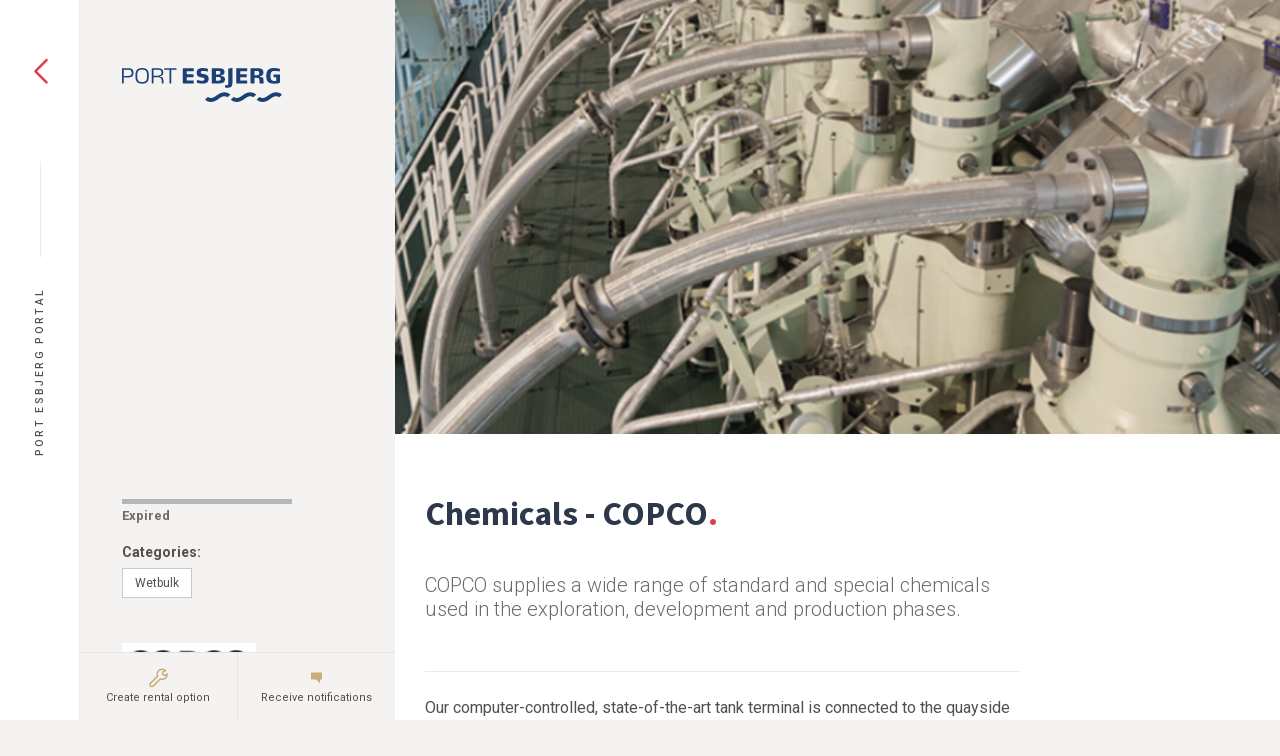

--- FILE ---
content_type: text/html; charset=UTF-8
request_url: https://portal.portesbjerg.dk/rental-options/chemicals-copco/
body_size: 10275
content:


<!DOCTYPE html>
<html lang="da-DK" class="no-scroll">

<head>
    <!-- Google Tag Manager -->
    <script>
        (function(w, d, s, l, i) {
            w[l] = w[l] || [];
            w[l].push({
                'gtm.start': new Date().getTime(),
                event: 'gtm.js'
            });
            var f = d.getElementsByTagName(s)[0],
                j = d.createElement(s),
                dl = l != 'dataLayer' ? '&l=' + l : '';
            j.async = true;
            j.src =
                'https://www.googletagmanager.com/gtm.js?id=' + i + dl;
            f.parentNode.insertBefore(j, f);
        })(window, document, 'script', 'dataLayer', 'GTM-PVT6V8K');
    </script>
    <!-- End Google Tag Manager -->

    <meta charset="UTF-8">
    <meta name="viewport" content="width=device-width, initial-scale=1">
    <meta http-equiv="Content-Type" content="text/html; charset=UTF-8" />
    <meta http-equiv="X-UA-Compatible" content="IE=edge">
    <meta name="format-detection" content="telephone=no">
    <link rel="profile" href="http://gmpg.org/xfn/11">
    <link rel="pingback" href="https://portal.portesbjerg.dk/xmlrpc.php">
    <title>Port Esbjerg Portal</title>
    <link rel="icon" type="image/png" sizes="512x512" href="/app/themes/investment-portal/favicon/icon-512x512.png">
    <link rel="icon" type="image/png" sizes="384x384" href="/app/themes/investment-portal/favicon/icon-384x384.png">
    <link rel="icon" type="image/png" sizes="192x192" href="/app/themes/investment-portal/favicon/icon-192x192.png">
    <link rel="icon" type="image/png" sizes="152x152" href="/app/themes/investment-portal/favicon/icon-152x152.png">
    <link rel="icon" type="image/png" sizes="144x144" href="/app/themes/investment-portal/favicon/icon-144x144.png">
    <link rel="icon" type="image/png" sizes="128x128" href="/app/themes/investment-portal/favicon/icon-128x128.png">
    <link rel="icon" type="image/png" sizes="96x96" href="/app/themes/investment-portal/favicon/icon-96x96.png">
    <link rel="icon" type="image/png" sizes="72x72" href="/app/themes/investment-portal/favicon/icon-72x72.png">
    <link rel="manifest" href="/app/themes/investment-portal/manifest.json">
    <meta name="msapplication-TileColor" content="#ffffff">
    <meta name="theme-color" content="#ffffff">
    
    <!-- Google Fonts -->
    <link rel="preconnect" href="https://fonts.googleapis.com">
    <link rel="preconnect" href="https://fonts.gstatic.com" crossorigin>
    <link href="https://fonts.googleapis.com/css2?family=Roboto:ital,wght@0,100;0,300;0,400;0,500;0,700;0,900;1,100;1,300;1,400;1,500;1,700;1,900&family=Source+Sans+3:ital,wght@0,200..900;1,200..900&display=swap" rel="stylesheet">
    <!-- End Google Fonts -->

    <meta name='robots' content='index, follow, max-image-preview:large, max-snippet:-1, max-video-preview:-1' />

	<!-- This site is optimized with the Yoast SEO plugin v22.9 - https://yoast.com/wordpress/plugins/seo/ -->
	<link rel="canonical" href="https://portal.portesbjerg.dk/rental-options/chemicals-copco/" />
	<meta property="og:locale" content="da_DK" />
	<meta property="og:type" content="article" />
	<meta property="og:title" content="Chemicals - COPCO - Port Esbjerg Portal" />
	<meta property="og:url" content="https://portal.portesbjerg.dk/rental-options/chemicals-copco/" />
	<meta property="og:site_name" content="Port Esbjerg Portal" />
	<meta property="article:modified_time" content="2021-05-25T13:33:19+00:00" />
	<meta name="twitter:card" content="summary_large_image" />
	<script type="application/ld+json" class="yoast-schema-graph">{"@context":"https://schema.org","@graph":[{"@type":"WebPage","@id":"https://portal.portesbjerg.dk/rental-options/chemicals-copco/","url":"https://portal.portesbjerg.dk/rental-options/chemicals-copco/","name":"Chemicals - COPCO - Port Esbjerg Portal","isPartOf":{"@id":"https://portal.portesbjerg.dk/#website"},"datePublished":"2021-05-17T07:51:31+00:00","dateModified":"2021-05-25T13:33:19+00:00","breadcrumb":{"@id":"https://portal.portesbjerg.dk/rental-options/chemicals-copco/#breadcrumb"},"inLanguage":"da-DK","potentialAction":[{"@type":"ReadAction","target":["https://portal.portesbjerg.dk/rental-options/chemicals-copco/"]}]},{"@type":"BreadcrumbList","@id":"https://portal.portesbjerg.dk/rental-options/chemicals-copco/#breadcrumb","itemListElement":[{"@type":"ListItem","position":1,"name":"Home","item":"https://portal.portesbjerg.dk/"},{"@type":"ListItem","position":2,"name":"Cases","item":"https://portal.portesbjerg.dk/listingarchive/"},{"@type":"ListItem","position":3,"name":"Chemicals &#8211; COPCO"}]},{"@type":"WebSite","@id":"https://portal.portesbjerg.dk/#website","url":"https://portal.portesbjerg.dk/","name":"Port Esbjerg Portal","description":"Endnu en Kirk Larsen &amp; Ascanius - Webapps-side","potentialAction":[{"@type":"SearchAction","target":{"@type":"EntryPoint","urlTemplate":"https://portal.portesbjerg.dk/?s={search_term_string}"},"query-input":"required name=search_term_string"}],"inLanguage":"da-DK"}]}</script>
	<!-- / Yoast SEO plugin. -->


<link rel='dns-prefetch' href='//digital.kirklarsen.dk' />
<script type="text/javascript">
/* <![CDATA[ */
window._wpemojiSettings = {"baseUrl":"https:\/\/s.w.org\/images\/core\/emoji\/15.0.3\/72x72\/","ext":".png","svgUrl":"https:\/\/s.w.org\/images\/core\/emoji\/15.0.3\/svg\/","svgExt":".svg","source":{"concatemoji":"https:\/\/portal.portesbjerg.dk\/wp-includes\/js\/wp-emoji-release.min.js?ver=6.6.3"}};
/*! This file is auto-generated */
!function(i,n){var o,s,e;function c(e){try{var t={supportTests:e,timestamp:(new Date).valueOf()};sessionStorage.setItem(o,JSON.stringify(t))}catch(e){}}function p(e,t,n){e.clearRect(0,0,e.canvas.width,e.canvas.height),e.fillText(t,0,0);var t=new Uint32Array(e.getImageData(0,0,e.canvas.width,e.canvas.height).data),r=(e.clearRect(0,0,e.canvas.width,e.canvas.height),e.fillText(n,0,0),new Uint32Array(e.getImageData(0,0,e.canvas.width,e.canvas.height).data));return t.every(function(e,t){return e===r[t]})}function u(e,t,n){switch(t){case"flag":return n(e,"\ud83c\udff3\ufe0f\u200d\u26a7\ufe0f","\ud83c\udff3\ufe0f\u200b\u26a7\ufe0f")?!1:!n(e,"\ud83c\uddfa\ud83c\uddf3","\ud83c\uddfa\u200b\ud83c\uddf3")&&!n(e,"\ud83c\udff4\udb40\udc67\udb40\udc62\udb40\udc65\udb40\udc6e\udb40\udc67\udb40\udc7f","\ud83c\udff4\u200b\udb40\udc67\u200b\udb40\udc62\u200b\udb40\udc65\u200b\udb40\udc6e\u200b\udb40\udc67\u200b\udb40\udc7f");case"emoji":return!n(e,"\ud83d\udc26\u200d\u2b1b","\ud83d\udc26\u200b\u2b1b")}return!1}function f(e,t,n){var r="undefined"!=typeof WorkerGlobalScope&&self instanceof WorkerGlobalScope?new OffscreenCanvas(300,150):i.createElement("canvas"),a=r.getContext("2d",{willReadFrequently:!0}),o=(a.textBaseline="top",a.font="600 32px Arial",{});return e.forEach(function(e){o[e]=t(a,e,n)}),o}function t(e){var t=i.createElement("script");t.src=e,t.defer=!0,i.head.appendChild(t)}"undefined"!=typeof Promise&&(o="wpEmojiSettingsSupports",s=["flag","emoji"],n.supports={everything:!0,everythingExceptFlag:!0},e=new Promise(function(e){i.addEventListener("DOMContentLoaded",e,{once:!0})}),new Promise(function(t){var n=function(){try{var e=JSON.parse(sessionStorage.getItem(o));if("object"==typeof e&&"number"==typeof e.timestamp&&(new Date).valueOf()<e.timestamp+604800&&"object"==typeof e.supportTests)return e.supportTests}catch(e){}return null}();if(!n){if("undefined"!=typeof Worker&&"undefined"!=typeof OffscreenCanvas&&"undefined"!=typeof URL&&URL.createObjectURL&&"undefined"!=typeof Blob)try{var e="postMessage("+f.toString()+"("+[JSON.stringify(s),u.toString(),p.toString()].join(",")+"));",r=new Blob([e],{type:"text/javascript"}),a=new Worker(URL.createObjectURL(r),{name:"wpTestEmojiSupports"});return void(a.onmessage=function(e){c(n=e.data),a.terminate(),t(n)})}catch(e){}c(n=f(s,u,p))}t(n)}).then(function(e){for(var t in e)n.supports[t]=e[t],n.supports.everything=n.supports.everything&&n.supports[t],"flag"!==t&&(n.supports.everythingExceptFlag=n.supports.everythingExceptFlag&&n.supports[t]);n.supports.everythingExceptFlag=n.supports.everythingExceptFlag&&!n.supports.flag,n.DOMReady=!1,n.readyCallback=function(){n.DOMReady=!0}}).then(function(){return e}).then(function(){var e;n.supports.everything||(n.readyCallback(),(e=n.source||{}).concatemoji?t(e.concatemoji):e.wpemoji&&e.twemoji&&(t(e.twemoji),t(e.wpemoji)))}))}((window,document),window._wpemojiSettings);
/* ]]> */
</script>
<style id='wp-emoji-styles-inline-css' type='text/css'>

	img.wp-smiley, img.emoji {
		display: inline !important;
		border: none !important;
		box-shadow: none !important;
		height: 1em !important;
		width: 1em !important;
		margin: 0 0.07em !important;
		vertical-align: -0.1em !important;
		background: none !important;
		padding: 0 !important;
	}
</style>
<link rel='stylesheet' id='wp-block-library-css' href='https://portal.portesbjerg.dk/wp-includes/css/dist/block-library/style.min.css?ver=6.6.3' type='text/css' media='all' />
<style id='safe-svg-svg-icon-style-inline-css' type='text/css'>
.safe-svg-cover{text-align:center}.safe-svg-cover .safe-svg-inside{display:inline-block;max-width:100%}.safe-svg-cover svg{fill:currentColor;height:100%;max-height:100%;max-width:100%;width:100%}

</style>
<style id='classic-theme-styles-inline-css' type='text/css'>
/*! This file is auto-generated */
.wp-block-button__link{color:#fff;background-color:#32373c;border-radius:9999px;box-shadow:none;text-decoration:none;padding:calc(.667em + 2px) calc(1.333em + 2px);font-size:1.125em}.wp-block-file__button{background:#32373c;color:#fff;text-decoration:none}
</style>
<style id='global-styles-inline-css' type='text/css'>
:root{--wp--preset--aspect-ratio--square: 1;--wp--preset--aspect-ratio--4-3: 4/3;--wp--preset--aspect-ratio--3-4: 3/4;--wp--preset--aspect-ratio--3-2: 3/2;--wp--preset--aspect-ratio--2-3: 2/3;--wp--preset--aspect-ratio--16-9: 16/9;--wp--preset--aspect-ratio--9-16: 9/16;--wp--preset--color--black: #000000;--wp--preset--color--cyan-bluish-gray: #abb8c3;--wp--preset--color--white: #ffffff;--wp--preset--color--pale-pink: #f78da7;--wp--preset--color--vivid-red: #cf2e2e;--wp--preset--color--luminous-vivid-orange: #ff6900;--wp--preset--color--luminous-vivid-amber: #fcb900;--wp--preset--color--light-green-cyan: #7bdcb5;--wp--preset--color--vivid-green-cyan: #00d084;--wp--preset--color--pale-cyan-blue: #8ed1fc;--wp--preset--color--vivid-cyan-blue: #0693e3;--wp--preset--color--vivid-purple: #9b51e0;--wp--preset--gradient--vivid-cyan-blue-to-vivid-purple: linear-gradient(135deg,rgba(6,147,227,1) 0%,rgb(155,81,224) 100%);--wp--preset--gradient--light-green-cyan-to-vivid-green-cyan: linear-gradient(135deg,rgb(122,220,180) 0%,rgb(0,208,130) 100%);--wp--preset--gradient--luminous-vivid-amber-to-luminous-vivid-orange: linear-gradient(135deg,rgba(252,185,0,1) 0%,rgba(255,105,0,1) 100%);--wp--preset--gradient--luminous-vivid-orange-to-vivid-red: linear-gradient(135deg,rgba(255,105,0,1) 0%,rgb(207,46,46) 100%);--wp--preset--gradient--very-light-gray-to-cyan-bluish-gray: linear-gradient(135deg,rgb(238,238,238) 0%,rgb(169,184,195) 100%);--wp--preset--gradient--cool-to-warm-spectrum: linear-gradient(135deg,rgb(74,234,220) 0%,rgb(151,120,209) 20%,rgb(207,42,186) 40%,rgb(238,44,130) 60%,rgb(251,105,98) 80%,rgb(254,248,76) 100%);--wp--preset--gradient--blush-light-purple: linear-gradient(135deg,rgb(255,206,236) 0%,rgb(152,150,240) 100%);--wp--preset--gradient--blush-bordeaux: linear-gradient(135deg,rgb(254,205,165) 0%,rgb(254,45,45) 50%,rgb(107,0,62) 100%);--wp--preset--gradient--luminous-dusk: linear-gradient(135deg,rgb(255,203,112) 0%,rgb(199,81,192) 50%,rgb(65,88,208) 100%);--wp--preset--gradient--pale-ocean: linear-gradient(135deg,rgb(255,245,203) 0%,rgb(182,227,212) 50%,rgb(51,167,181) 100%);--wp--preset--gradient--electric-grass: linear-gradient(135deg,rgb(202,248,128) 0%,rgb(113,206,126) 100%);--wp--preset--gradient--midnight: linear-gradient(135deg,rgb(2,3,129) 0%,rgb(40,116,252) 100%);--wp--preset--font-size--small: 13px;--wp--preset--font-size--medium: 20px;--wp--preset--font-size--large: 36px;--wp--preset--font-size--x-large: 42px;--wp--preset--spacing--20: 0.44rem;--wp--preset--spacing--30: 0.67rem;--wp--preset--spacing--40: 1rem;--wp--preset--spacing--50: 1.5rem;--wp--preset--spacing--60: 2.25rem;--wp--preset--spacing--70: 3.38rem;--wp--preset--spacing--80: 5.06rem;--wp--preset--shadow--natural: 6px 6px 9px rgba(0, 0, 0, 0.2);--wp--preset--shadow--deep: 12px 12px 50px rgba(0, 0, 0, 0.4);--wp--preset--shadow--sharp: 6px 6px 0px rgba(0, 0, 0, 0.2);--wp--preset--shadow--outlined: 6px 6px 0px -3px rgba(255, 255, 255, 1), 6px 6px rgba(0, 0, 0, 1);--wp--preset--shadow--crisp: 6px 6px 0px rgba(0, 0, 0, 1);}:where(.is-layout-flex){gap: 0.5em;}:where(.is-layout-grid){gap: 0.5em;}body .is-layout-flex{display: flex;}.is-layout-flex{flex-wrap: wrap;align-items: center;}.is-layout-flex > :is(*, div){margin: 0;}body .is-layout-grid{display: grid;}.is-layout-grid > :is(*, div){margin: 0;}:where(.wp-block-columns.is-layout-flex){gap: 2em;}:where(.wp-block-columns.is-layout-grid){gap: 2em;}:where(.wp-block-post-template.is-layout-flex){gap: 1.25em;}:where(.wp-block-post-template.is-layout-grid){gap: 1.25em;}.has-black-color{color: var(--wp--preset--color--black) !important;}.has-cyan-bluish-gray-color{color: var(--wp--preset--color--cyan-bluish-gray) !important;}.has-white-color{color: var(--wp--preset--color--white) !important;}.has-pale-pink-color{color: var(--wp--preset--color--pale-pink) !important;}.has-vivid-red-color{color: var(--wp--preset--color--vivid-red) !important;}.has-luminous-vivid-orange-color{color: var(--wp--preset--color--luminous-vivid-orange) !important;}.has-luminous-vivid-amber-color{color: var(--wp--preset--color--luminous-vivid-amber) !important;}.has-light-green-cyan-color{color: var(--wp--preset--color--light-green-cyan) !important;}.has-vivid-green-cyan-color{color: var(--wp--preset--color--vivid-green-cyan) !important;}.has-pale-cyan-blue-color{color: var(--wp--preset--color--pale-cyan-blue) !important;}.has-vivid-cyan-blue-color{color: var(--wp--preset--color--vivid-cyan-blue) !important;}.has-vivid-purple-color{color: var(--wp--preset--color--vivid-purple) !important;}.has-black-background-color{background-color: var(--wp--preset--color--black) !important;}.has-cyan-bluish-gray-background-color{background-color: var(--wp--preset--color--cyan-bluish-gray) !important;}.has-white-background-color{background-color: var(--wp--preset--color--white) !important;}.has-pale-pink-background-color{background-color: var(--wp--preset--color--pale-pink) !important;}.has-vivid-red-background-color{background-color: var(--wp--preset--color--vivid-red) !important;}.has-luminous-vivid-orange-background-color{background-color: var(--wp--preset--color--luminous-vivid-orange) !important;}.has-luminous-vivid-amber-background-color{background-color: var(--wp--preset--color--luminous-vivid-amber) !important;}.has-light-green-cyan-background-color{background-color: var(--wp--preset--color--light-green-cyan) !important;}.has-vivid-green-cyan-background-color{background-color: var(--wp--preset--color--vivid-green-cyan) !important;}.has-pale-cyan-blue-background-color{background-color: var(--wp--preset--color--pale-cyan-blue) !important;}.has-vivid-cyan-blue-background-color{background-color: var(--wp--preset--color--vivid-cyan-blue) !important;}.has-vivid-purple-background-color{background-color: var(--wp--preset--color--vivid-purple) !important;}.has-black-border-color{border-color: var(--wp--preset--color--black) !important;}.has-cyan-bluish-gray-border-color{border-color: var(--wp--preset--color--cyan-bluish-gray) !important;}.has-white-border-color{border-color: var(--wp--preset--color--white) !important;}.has-pale-pink-border-color{border-color: var(--wp--preset--color--pale-pink) !important;}.has-vivid-red-border-color{border-color: var(--wp--preset--color--vivid-red) !important;}.has-luminous-vivid-orange-border-color{border-color: var(--wp--preset--color--luminous-vivid-orange) !important;}.has-luminous-vivid-amber-border-color{border-color: var(--wp--preset--color--luminous-vivid-amber) !important;}.has-light-green-cyan-border-color{border-color: var(--wp--preset--color--light-green-cyan) !important;}.has-vivid-green-cyan-border-color{border-color: var(--wp--preset--color--vivid-green-cyan) !important;}.has-pale-cyan-blue-border-color{border-color: var(--wp--preset--color--pale-cyan-blue) !important;}.has-vivid-cyan-blue-border-color{border-color: var(--wp--preset--color--vivid-cyan-blue) !important;}.has-vivid-purple-border-color{border-color: var(--wp--preset--color--vivid-purple) !important;}.has-vivid-cyan-blue-to-vivid-purple-gradient-background{background: var(--wp--preset--gradient--vivid-cyan-blue-to-vivid-purple) !important;}.has-light-green-cyan-to-vivid-green-cyan-gradient-background{background: var(--wp--preset--gradient--light-green-cyan-to-vivid-green-cyan) !important;}.has-luminous-vivid-amber-to-luminous-vivid-orange-gradient-background{background: var(--wp--preset--gradient--luminous-vivid-amber-to-luminous-vivid-orange) !important;}.has-luminous-vivid-orange-to-vivid-red-gradient-background{background: var(--wp--preset--gradient--luminous-vivid-orange-to-vivid-red) !important;}.has-very-light-gray-to-cyan-bluish-gray-gradient-background{background: var(--wp--preset--gradient--very-light-gray-to-cyan-bluish-gray) !important;}.has-cool-to-warm-spectrum-gradient-background{background: var(--wp--preset--gradient--cool-to-warm-spectrum) !important;}.has-blush-light-purple-gradient-background{background: var(--wp--preset--gradient--blush-light-purple) !important;}.has-blush-bordeaux-gradient-background{background: var(--wp--preset--gradient--blush-bordeaux) !important;}.has-luminous-dusk-gradient-background{background: var(--wp--preset--gradient--luminous-dusk) !important;}.has-pale-ocean-gradient-background{background: var(--wp--preset--gradient--pale-ocean) !important;}.has-electric-grass-gradient-background{background: var(--wp--preset--gradient--electric-grass) !important;}.has-midnight-gradient-background{background: var(--wp--preset--gradient--midnight) !important;}.has-small-font-size{font-size: var(--wp--preset--font-size--small) !important;}.has-medium-font-size{font-size: var(--wp--preset--font-size--medium) !important;}.has-large-font-size{font-size: var(--wp--preset--font-size--large) !important;}.has-x-large-font-size{font-size: var(--wp--preset--font-size--x-large) !important;}
:where(.wp-block-post-template.is-layout-flex){gap: 1.25em;}:where(.wp-block-post-template.is-layout-grid){gap: 1.25em;}
:where(.wp-block-columns.is-layout-flex){gap: 2em;}:where(.wp-block-columns.is-layout-grid){gap: 2em;}
:root :where(.wp-block-pullquote){font-size: 1.5em;line-height: 1.6;}
</style>
<link rel='stylesheet' id='app-style-css' href='https://digital.kirklarsen.dk/app/themes/investment-portal/css/main.css?ver=1756709906' type='text/css' media='all' />
<script type="text/javascript" src="https://portal.portesbjerg.dk/wp-includes/js/jquery/jquery.min.js?ver=3.7.1" id="jquery-core-js"></script>
<script type="text/javascript" src="https://portal.portesbjerg.dk/wp-includes/js/jquery/jquery-migrate.min.js?ver=3.4.1" id="jquery-migrate-js"></script>
<link rel="https://api.w.org/" href="https://portal.portesbjerg.dk/wp-json/" /><link rel="EditURI" type="application/rsd+xml" title="RSD" href="https://portal.portesbjerg.dk/xmlrpc.php?rsd" />
<meta name="generator" content="WordPress 6.6.3" />
<link rel='shortlink' href='https://portal.portesbjerg.dk/?p=327' />
<link rel="alternate" title="oEmbed (JSON)" type="application/json+oembed" href="https://portal.portesbjerg.dk/wp-json/oembed/1.0/embed?url=https%3A%2F%2Fportal.portesbjerg.dk%2Frental-options%2Fchemicals-copco%2F" />
<link rel="alternate" title="oEmbed (XML)" type="text/xml+oembed" href="https://portal.portesbjerg.dk/wp-json/oembed/1.0/embed?url=https%3A%2F%2Fportal.portesbjerg.dk%2Frental-options%2Fchemicals-copco%2F&#038;format=xml" />
    <script>
        /*! modernizr 3.6.0 (Custom Build) | MIT *
         * https://modernizr.com/download/?-cssscrollbar-touchevents-setclasses !*/
        ! function(e, n, o) {
            function t(e, n) {
                return typeof e === n
            }

            function s() {
                var e, n, o, s, i, a, r;
                for (var l in c)
                    if (c.hasOwnProperty(l)) {
                        if (e = [], n = c[l], n.name && (e.push(n.name.toLowerCase()), n.options && n.options.aliases && n.options.aliases.length))
                            for (o = 0; o < n.options.aliases.length; o++) e.push(n.options.aliases[o].toLowerCase());
                        for (s = t(n.fn, "function") ? n.fn() : n.fn, i = 0; i < e.length; i++) a = e[i], r = a.split("."), 1 === r.length ? Modernizr[r[0]] = s : (!Modernizr[r[0]] || Modernizr[r[0]] instanceof Boolean || (Modernizr[r[0]] = new Boolean(Modernizr[r[0]])), Modernizr[r[0]][r[1]] = s), f.push((s ? "" : "no-") + r.join("-"))
                    }
            }

            function i(e) {
                var n = p.className,
                    o = Modernizr._config.classPrefix || "";
                if (u && (n = n.baseVal), Modernizr._config.enableJSClass) {
                    var t = new RegExp("(^|\\s)" + o + "no-js(\\s|$)");
                    n = n.replace(t, "$1" + o + "js$2")
                }
                Modernizr._config.enableClasses && (n += " " + o + e.join(" " + o), u ? p.className.baseVal = n : p.className = n)
            }

            function a() {
                return "function" != typeof n.createElement ? n.createElement(arguments[0]) : u ? n.createElementNS.call(n, "http://www.w3.org/2000/svg", arguments[0]) : n.createElement.apply(n, arguments)
            }

            function r() {
                var e = n.body;
                return e || (e = a(u ? "svg" : "body"), e.fake = !0), e
            }

            function l(e, o, t, s) {
                var i, l, f, c, d = "modernizr",
                    u = a("div"),
                    h = r();
                if (parseInt(t, 10))
                    for (; t--;) f = a("div"), f.id = s ? s[t] : d + (t + 1), u.appendChild(f);
                return i = a("style"), i.type = "text/css", i.id = "s" + d, (h.fake ? h : u).appendChild(i), h.appendChild(u), i.styleSheet ? i.styleSheet.cssText = e : i.appendChild(n.createTextNode(e)), u.id = d, h.fake && (h.style.background = "", h.style.overflow = "hidden", c = p.style.overflow, p.style.overflow = "hidden", p.appendChild(h)), l = o(u, e), h.fake ? (h.parentNode.removeChild(h), p.style.overflow = c, p.offsetHeight) : u.parentNode.removeChild(u), !!l
            }
            var f = [],
                c = [],
                d = {
                    _version: "3.6.0",
                    _config: {
                        classPrefix: "",
                        enableClasses: !0,
                        enableJSClass: !0,
                        usePrefixes: !0
                    },
                    _q: [],
                    on: function(e, n) {
                        var o = this;
                        setTimeout(function() {
                            n(o[e])
                        }, 0)
                    },
                    addTest: function(e, n, o) {
                        c.push({
                            name: e,
                            fn: n,
                            options: o
                        })
                    },
                    addAsyncTest: function(e) {
                        c.push({
                            name: null,
                            fn: e
                        })
                    }
                },
                Modernizr = function() {};
            Modernizr.prototype = d, Modernizr = new Modernizr;
            var p = n.documentElement,
                u = "svg" === p.nodeName.toLowerCase(),
                h = d._config.usePrefixes ? " -webkit- -moz- -o- -ms- ".split(" ") : ["", ""];
            d._prefixes = h;
            var m = d.testStyles = l;
            m("#modernizr{overflow: scroll; width: 40px; height: 40px; }#" + h.join("scrollbar{width:10px} #modernizr::").split("#").slice(1).join("#") + "scrollbar{width:10px}", function(e) {
                Modernizr.addTest("cssscrollbar", "scrollWidth" in e && 30 == e.scrollWidth)
            }), Modernizr.addTest("touchevents", function() {
                var o;
                if ("ontouchstart" in e || e.DocumentTouch && n instanceof DocumentTouch) o = !0;
                else {
                    var t = ["@media (", h.join("touch-enabled),("), "heartz", ")", "{#modernizr{top:9px;position:absolute}}"].join("");
                    m(t, function(e) {
                        o = 9 === e.offsetTop
                    })
                }
                return o
            }), s(), i(f), delete d.addTest, delete d.addAsyncTest;
            for (var v = 0; v < Modernizr._q.length; v++) Modernizr._q[v]();
            e.Modernizr = Modernizr
        }(window, document);
    </script>
</head>

<body class="customscroll">
    <div id="app"></div>

    <script type="text/javascript" src="https://portal.portesbjerg.dk/wp-includes/js/underscore.min.js?ver=1.13.4" id="underscore-js"></script>
<script type="text/javascript" src="https://portal.portesbjerg.dk/wp-includes/js/backbone.min.js?ver=1.5.0" id="backbone-js"></script>
<script type="text/javascript" id="wp-api-request-js-extra">
/* <![CDATA[ */
var wpApiSettings = {"root":"https:\/\/portal.portesbjerg.dk\/wp-json\/","nonce":"ad78814464","versionString":"wp\/v2\/"};
/* ]]> */
</script>
<script type="text/javascript" src="https://portal.portesbjerg.dk/wp-includes/js/api-request.min.js?ver=6.6.3" id="wp-api-request-js"></script>
<script type="text/javascript" src="https://portal.portesbjerg.dk/wp-includes/js/wp-api.min.js?ver=6.6.3" id="wp-api-js"></script>
<script type="text/javascript" id="app-script-js-extra">
/* <![CDATA[ */
var appData = {"root":"https:\/\/portal.portesbjerg.dk\/wp-json\/","base":"\/","nonce":"ad78814464","routes":[{"post_id":67,"post_type":"case","slug":"\/rental-options\/kran\/","template":"user-listing"},{"post_id":69,"post_type":"case","slug":"\/rental-options\/69\/","template":"user-listing"},{"post_id":72,"post_type":"case","slug":"\/rental-options\/72\/","template":"user-listing"},{"post_id":77,"post_type":"case","slug":"\/rental-options\/kran-2\/","template":"user-listing"},{"post_id":79,"post_type":"case","slug":"\/rental-options\/kran-liebherr-lhm-180\/","template":"user-listing"},{"post_id":157,"post_type":"case","slug":"\/rental-options\/electrical-installation\/","template":"user-listing"},{"post_id":166,"post_type":"case","slug":"\/rental-options\/communication\/","template":"user-listing"},{"post_id":168,"post_type":"case","slug":"\/rental-options\/wind-services\/","template":"user-listing"},{"post_id":169,"post_type":"case","slug":"\/rental-options\/offshore-services\/","template":"user-listing"},{"post_id":170,"post_type":"case","slug":"\/rental-options\/marine-services\/","template":"user-listing"},{"post_id":171,"post_type":"case","slug":"\/rental-options\/inspection-and-documentation\/","template":"user-listing"},{"post_id":201,"post_type":"case","slug":"\/rental-options\/gangway-30-m\/","template":"user-listing"},{"post_id":207,"post_type":"case","slug":"\/rental-options\/off-line-filter-unit-exd\/","template":"user-listing"},{"post_id":210,"post_type":"case","slug":"\/rental-options\/purification-of-boiler\/","template":"user-listing"},{"post_id":213,"post_type":"case","slug":"\/rental-options\/purification-of-black-and-grey-water-lines\/","template":"user-listing"},{"post_id":216,"post_type":"case","slug":"\/rental-options\/purification-of-drinking-water-tanks\/","template":"user-listing"},{"post_id":219,"post_type":"case","slug":"\/rental-options\/purification-of-cooling-water-systems\/","template":"user-listing"},{"post_id":222,"post_type":"case","slug":"\/rental-options\/purify-hydraulic-and-lubricating-fluids\/","template":"user-listing"},{"post_id":225,"post_type":"case","slug":"\/rental-options\/off-line-filter-unit-atex-rated\/","template":"user-listing"},{"post_id":228,"post_type":"case","slug":"\/rental-options\/varnish-contaminant-removal\/","template":"user-listing"},{"post_id":231,"post_type":"case","slug":"\/rental-options\/tubes-cleaned-to-nas-1638-class-5\/","template":"user-listing"},{"post_id":235,"post_type":"case","slug":"\/rental-options\/port-agency-services\/","template":"user-listing"},{"post_id":239,"post_type":"case","slug":"\/rental-options\/warehouses-open-storage\/","template":"user-listing"},{"post_id":240,"post_type":"case","slug":"\/rental-options\/office-spaces\/","template":"user-listing"},{"post_id":242,"post_type":"case","slug":"\/rental-options\/stevedoring\/","template":"user-listing"},{"post_id":249,"post_type":"case","slug":"\/rental-options\/terminal-operation\/","template":"user-listing"},{"post_id":254,"post_type":"case","slug":"\/rental-options\/high-pressure-fittings-parker-store\/","template":"user-listing"},{"post_id":260,"post_type":"case","slug":"\/rental-options\/pressure-test-equipment-rental-sale\/","template":"user-listing"},{"post_id":306,"post_type":"case","slug":"\/rental-options\/equipment-sihm-hoejtryk\/","template":"user-listing"},{"post_id":283,"post_type":"case","slug":"\/rental-options\/stone-gravel-blue-water-shipping\/","template":"user-listing"},{"post_id":286,"post_type":"case","slug":"\/rental-options\/fishmeal-triplenine\/","template":"user-listing"},{"post_id":301,"post_type":"case","slug":"\/rental-options\/stena-recycling\/","template":"user-listing"},{"post_id":304,"post_type":"case","slug":"\/rental-options\/port-esbjerg\/","template":"user-listing"},{"post_id":327,"post_type":"case","slug":"\/rental-options\/chemicals-copco\/","template":"user-listing"},{"post_id":323,"post_type":"case","slug":"\/rental-options\/liquified-gas-kosan-gas\/","template":"user-listing"},{"post_id":333,"post_type":"case","slug":"\/rental-options\/chemicals-iat\/","template":"user-listing"},{"post_id":337,"post_type":"case","slug":"\/rental-options\/fish-oil-triplenine\/","template":"user-listing"},{"post_id":344,"post_type":"case","slug":"\/rental-options\/chemicals-halliburton\/","template":"user-listing"},{"post_id":346,"post_type":"case","slug":"\/rental-options\/trailer-transport-henrik-skov-christensen-a-s\/","template":"user-listing"},{"post_id":348,"post_type":"case","slug":"\/rental-options\/trailer-transport-dsv\/","template":"user-listing"},{"post_id":351,"post_type":"case","slug":"\/rental-options\/trailer-transport-blue-water-shipping\/","template":"user-listing"},{"post_id":354,"post_type":"case","slug":"\/rental-options\/car-transport-scandinavian-auto-logistics-a-s\/","template":"user-listing"},{"post_id":356,"post_type":"case","slug":"\/rental-options\/route-operators-dfds\/","template":"user-listing"},{"post_id":364,"post_type":"case","slug":"\/rental-options\/terminals-norsea-group\/","template":"user-listing"},{"post_id":447,"post_type":"case","slug":"\/rental-options\/trailer-transport-j-lauritsen\/","template":"user-listing"},{"post_id":459,"post_type":"case","slug":"\/rental-options\/crawler-cranes-bms-heavy-cranes-a-s\/","template":"user-listing"},{"post_id":465,"post_type":"case","slug":"\/rental-options\/special-transport-mammoet\/","template":"user-listing"},{"post_id":469,"post_type":"case","slug":"\/rental-options\/special-transport-torben-rafn-a-s\/","template":"user-listing"},{"post_id":477,"post_type":"case","slug":"\/rental-options\/area-and-berth-planing-port-esbjerg\/","template":"user-listing"},{"post_id":456,"post_type":"case","slug":"\/rental-options\/spmt-bms-krangaarden-a-s\/","template":"user-listing"},{"post_id":491,"post_type":"case","slug":"\/rental-options\/storage-norsea-group\/","template":"user-listing"},{"post_id":493,"post_type":"case","slug":"\/rental-options\/central-storage-port-esbjerg\/","template":"user-listing"},{"post_id":495,"post_type":"case","slug":"\/rental-options\/contractor-site-preparations-arkil\/","template":"user-listing"},{"post_id":501,"post_type":"case","slug":"\/rental-options\/helicopter-bel-air\/","template":"user-listing"},{"post_id":510,"post_type":"case","slug":"\/rental-options\/sea-fastenings-subc\/","template":"user-listing"},{"post_id":519,"post_type":"case","slug":"\/rental-options\/seafastening-granly-steel-a-s\/","template":"user-listing"},{"post_id":524,"post_type":"case","slug":"\/rental-options\/ziton\/","template":"user-listing"},{"post_id":499,"post_type":"case","slug":"\/rental-options\/contractor-site-preparations-kim-vind\/","template":"user-listing"},{"post_id":547,"post_type":"case","slug":"\/rental-options\/allset-industries-marine\/","template":"user-listing"},{"post_id":555,"post_type":"case","slug":"\/rental-options\/agency-and-procurement-gac-denmark\/","template":"user-listing"},{"post_id":549,"post_type":"case","slug":"\/rental-options\/shipbroker-and-marine-services-hagland-shipbrokers\/","template":"user-listing"},{"post_id":571,"post_type":"case","slug":"\/rental-options\/bespoke-web-solutions-comtec-int-carl-backs\/","template":"user-listing"},{"post_id":574,"post_type":"case","slug":"\/rental-options\/fall-protection-courses-comtec-int-carl-backs\/","template":"user-listing"},{"post_id":580,"post_type":"case","slug":"\/rental-options\/rental-of-survival-suits-and-lifejackets-comtec-int-carl-backs\/","template":"user-listing"},{"post_id":592,"post_type":"case","slug":"\/rental-options\/housing-in-esbjerg-claus-soerensen-ejendomme-a-s\/","template":"user-listing"},{"post_id":600,"post_type":"case","slug":"\/rental-options\/health-and-safety-onboard-ships-fishermens-occupational-health-services\/","template":"user-listing"},{"post_id":609,"post_type":"case","slug":"\/rental-options\/consultancy-for-offshore-operators-stakeholder-dialogue-with-the-fishery-sector-foga\/","template":"user-listing"},{"post_id":611,"post_type":"case","slug":"\/rental-options\/consultancy-for-whale-marine-mammal-and-seabird-observations-foga\/","template":"user-listing"},{"post_id":612,"post_type":"case","slug":"\/rental-options\/consultancy-fogainfo\/","template":"user-listing"},{"post_id":615,"post_type":"case","slug":"\/rental-options\/vessel-chartering-foga\/","template":"user-listing"},{"post_id":618,"post_type":"case","slug":"\/rental-options\/surface-treatment-coating-koldig-coat\/","template":"user-listing"},{"post_id":623,"post_type":"case","slug":"\/rental-options\/kiwa\/","template":"user-listing"},{"post_id":655,"post_type":"case","slug":"\/rental-options\/ship-building-ship-repair-seafastning-and-demob-projects-for-wind-industry-esbjerg-shipyard-a-s\/","template":"user-listing"},{"post_id":660,"post_type":"case","slug":"\/rental-options\/all-types-of-hydraulic-repair-on-winches-cranes-and-on-board-technical-installation-engine-service-and-installation-on-all-types-of-vessels-grumsen-equipment-a-s\/","template":"user-listing"},{"post_id":657,"post_type":"case","slug":"\/rental-options\/services-to-all-types-of-vessels-within-wind-fishing-and-offshore-business-granly-diesel-a-s\/","template":"user-listing"},{"post_id":665,"post_type":"case","slug":"\/rental-options\/manufacturing-of-all-types-of-steel-constructions-for-wind-offshore-lifting-and-transport-equipment-granly-steel-a-s\/","template":"user-listing"},{"post_id":674,"post_type":"case","slug":"\/rental-options\/life-saving-equipment-service-viking-life-saving-equipment-a-s\/","template":"user-listing"},{"post_id":680,"post_type":"case","slug":"\/rental-options\/authorized-health-and-safety-consultants-arbejdsmiljoeeksperten-a-s-ohs-experts\/","template":"user-listing"},{"post_id":689,"post_type":"case","slug":"\/rental-options\/roro-liner-service-sea-cargo\/","template":"user-listing"},{"post_id":693,"post_type":"case","slug":"\/rental-options\/bunker-fuel-and-lubricants-nordic-marine-oil-a-s\/","template":"user-listing"},{"post_id":705,"post_type":"case","slug":"\/rental-options\/value-creating-sourcing-partner-for-the-manufacturing-and-construction-industries-sanistaal-a-s\/","template":"user-listing"},{"post_id":711,"post_type":"case","slug":"\/rental-options\/assurance-and-risk-management-dnv\/","template":"user-listing"},{"post_id":724,"post_type":"case","slug":"\/rental-options\/repair-and-of-industrial-electronics-renotronic\/","template":"user-listing"},{"post_id":729,"post_type":"case","slug":"\/rental-options\/vessel-and-crew-welfare-services-esbjerg-havne-service-and-seaman-center-esbjerg\/","template":"user-listing"},{"post_id":741,"post_type":"case","slug":"\/rental-options\/equipment-rental-lifting-equipment-turnbuckles-generators-compressors-gangways-etc-nicon-industries-a-s\/","template":"user-listing"},{"post_id":744,"post_type":"case","slug":"\/rental-options\/manpower-nicon-industries-a-s\/","template":"user-listing"},{"post_id":746,"post_type":"case","slug":"\/rental-options\/maritime-industry-newbuilding-conversion-extension-and-repair-nicon-industries-a-s\/","template":"user-listing"},{"post_id":748,"post_type":"case","slug":"\/rental-options\/offshore-oil-and-gas-prefabrication-mobilization-and-demobilization-nicon-industries-a-s\/","template":"user-listing"},{"post_id":750,"post_type":"case","slug":"\/rental-options\/prefabrication-mobilization-and-demobilization-nicon-industries-a-s\/","template":"user-listing"},{"post_id":752,"post_type":"case","slug":"\/rental-options\/surface-treatment-blasting-paint-work-metallization-and-high-pressure-water-jetting-nicon-industries-a-s\/","template":"user-listing"},{"post_id":755,"post_type":"case","slug":"\/rental-options\/housing-rental-esbjerg-ejendoms-udlejning-aps\/","template":"user-listing"},{"post_id":760,"post_type":"case","slug":"\/rental-options\/world-leader-in-offshore-substations-semco-maritime\/","template":"user-listing"},{"post_id":764,"post_type":"case","slug":"\/rental-options\/brand-building-design-and-communication-agency-kirk-and-holm\/","template":"user-listing"},{"post_id":773,"post_type":"case","slug":"\/rental-options\/oil-and-gas-service-semco-maritime\/","template":"user-listing"},{"post_id":777,"post_type":"case","slug":"\/rental-options\/import-and-export-of-fishoil-edf-man-terminals-denmark\/","template":"user-listing"},{"post_id":779,"post_type":"case","slug":"\/rental-options\/carpenter-cabinetmaker-and-boat-builder\/","template":"user-listing"},{"post_id":804,"post_type":"case","slug":"\/rental-options\/ecopac-converter-cs-electric-a-s\/","template":"user-listing"},{"post_id":807,"post_type":"case","slug":"\/rental-options\/ecopac-cs-electric-a-s\/","template":"user-listing"},{"post_id":810,"post_type":"case","slug":"\/rental-options\/marine-service-24-7-365-cs-electric-a-s\/","template":"user-listing"},{"post_id":813,"post_type":"case","slug":"\/rental-options\/sale-of-raw-materials-to-the-construction-industry-ncc-industry-a-s\/","template":"user-listing"},{"post_id":818,"post_type":"case","slug":"\/rental-options\/kemp-lauritzen-esbjerg\/","template":"user-listing"},{"post_id":823,"post_type":"case","slug":"\/rental-options\/vessel-agency-services-jutlandia\/","template":"user-listing"},{"post_id":829,"post_type":"case","slug":"\/rental-options\/dig-storage-transportation-and-delivery-of-chemicals-jutlandia\/","template":"user-listing"},{"post_id":831,"post_type":"case","slug":"\/rental-options\/logistics-and-freight-forwarding-jutlandia\/","template":"user-listing"},{"post_id":833,"post_type":"case","slug":"\/rental-options\/stevedoring-jutlandia\/","template":"user-listing"},{"post_id":835,"post_type":"case","slug":"\/rental-options\/all-types-of-terminal-services-whether-it-is-in-connection-with-ship-calls-loading-and-unloading-operations-cargo-storage-etc-jutlandia\/","template":"user-listing"},{"post_id":838,"post_type":"case","slug":"\/rental-options\/warehousing-jutlandia\/","template":"user-listing"},{"post_id":840,"post_type":"case","slug":"\/rental-options\/training-for-the-oil-and-gas-maritime-and-wind-industry-maersk-training\/","template":"user-listing"},{"post_id":868,"post_type":"case","slug":"\/rental-options\/esbjerg-and-environs-naval-association\/","template":"user-listing"},{"post_id":879,"post_type":"case","slug":"\/rental-options\/worldwide-solutions-to-the-energy-industry-norsea\/","template":"user-listing"},{"post_id":1372,"post_type":"case","slug":"\/tender-at-the-port-of-esbjerg\/salg-af-andele-i-udviklingsselskab-esbjerg-havns-ejendomsudviklingsselskab\/","template":"public-listing"},{"post_id":2,"post_type":"page","slug":"\/","template":"homepage"},{"post_id":3,"post_type":"listing","slug":"\/investments\/","template":"private-listing-overview"},{"post_id":7,"post_type":"listing","slug":"\/rental-options\/","template":"user-listing-overview"},{"post_id":6,"post_type":"listing","slug":"\/tender-at-the-port-of-esbjerg\/","template":"public-listing-overview"}],"appSettings":{"app_mail_settings":{"kla_mail_recipient":"llr@kirklarsen.dk"},"kla_case_fallback_image":"https:\/\/digital.kirklarsen.dk\/app\/uploads\/sites\/12\/2020\/08\/Ha\u030andtryk-JSA-valgt-scaled.jpeg"},"title":"Port Esbjerg Portal","appUrl":"https:\/\/portal.portesbjerg.dk","networkSiteUrl":"https:\/\/digital.kirklarsen.dk\/","user":{"name":"","email":"","username":"","phone":"","company":"","isLoggedIn":false,"id":"","logout":"https:\/\/portal.portesbjerg.dk\/wp-login.php?action=logout&amp;redirect_to=%2F&amp;_wpnonce=4aa1128ed7","listings":[],"categories":[]},"appCategories":[{"label":"Automotive","id":16,"handle":"automotive"},{"label":"Cargo operations","id":33,"handle":"cargo-operations"},{"label":"Crane","id":29,"handle":"crane"},{"label":"Cranes","id":30,"handle":"cranes"},{"label":"Drybulk","id":18,"handle":"drybulk"},{"label":"Fisheries","id":21,"handle":"fisheries"},{"label":"General cargo","id":17,"handle":"general-cargo"},{"label":"Marine services","id":23,"handle":"marine-services"},{"label":"Modular cargo","id":15,"handle":"modular-cargo"},{"label":"Offshore wind","id":22,"handle":"offshore-wind"},{"label":"Oil and Gas","id":20,"handle":"oil-and-gas"},{"label":"Other","id":26,"handle":"other"},{"label":"Port services","id":24,"handle":"port-services"},{"label":"Recycling","id":25,"handle":"recycling"},{"label":"Vessel service","id":31,"handle":"vessel-service"},{"label":"Vessel services","id":32,"handle":"vessel-services"},{"label":"Wetbulk","id":19,"handle":"wetbulk"}],"appListings":[{"label":"Investments","handle":"investments","id":3,"privacy":"private"},{"label":"Rental options and services","handle":"rental-options","id":7,"privacy":"user"},{"label":"Tender at the Port of Esbjerg","handle":"tender-at-the-port-of-esbjerg","id":6,"privacy":"public"}],"loginImages":{"sm":false,"md":false,"lg":false,"xl":false}};
/* ]]> */
</script>
<script type="text/javascript" src="https://digital.kirklarsen.dk/app/themes/investment-portal/js/main.js?ver=1756709907" id="app-script-js"></script>

</body>

</html>


--- FILE ---
content_type: text/css; charset=utf-8
request_url: https://digital.kirklarsen.dk/app/themes/investment-portal/css/main.css?ver=1756709906
body_size: 23621
content:
a,abbr,acronym,address,applet,article,aside,audio,b,big,blockquote,body,canvas,caption,center,cite,code,dd,del,details,dfn,div,dl,dt,em,embed,fieldset,figcaption,figure,footer,form,h1,h2,h3,h4,h5,h6,header,hgroup,html,i,iframe,img,ins,kbd,label,legend,li,main,mark,menu,nav,object,ol,output,p,pre,q,ruby,s,samp,section,small,span,strike,strong,sub,summary,sup,table,tbody,td,tfoot,th,thead,time,tr,tt,u,ul,var,video{margin:0;padding:0;border:0;font-size:100%;font:inherit;vertical-align:baseline}article,aside,details,figcaption,figure,footer,header,hgroup,main,menu,nav,section{display:block}body{line-height:1}ol,ul{list-style:none}blockquote,q{quotes:none}blockquote:after,blockquote:before,q:after,q:before{content:"";content:none}table{border-collapse:collapse;border-spacing:0}.mfp-bg{z-index:1042;overflow:hidden;background:#0b0b0b;opacity:.8}.mfp-bg,.mfp-wrap{top:0;left:0;width:100%;height:100%;position:fixed}.mfp-wrap{z-index:1043;outline:none!important;-webkit-backface-visibility:hidden}.mfp-container{text-align:center;position:absolute;width:100%;height:100%;left:0;top:0;padding:0 8px;-webkit-box-sizing:border-box;box-sizing:border-box}.mfp-container:before{content:"";display:inline-block;height:100%;vertical-align:middle}.mfp-align-top .mfp-container:before{display:none}.mfp-content{position:relative;display:inline-block;vertical-align:middle;margin:0 auto;text-align:left;z-index:1045}.mfp-ajax-holder .mfp-content,.mfp-inline-holder .mfp-content{width:100%;cursor:auto}.mfp-ajax-cur{cursor:progress}.mfp-zoom-out-cur,.mfp-zoom-out-cur .mfp-image-holder .mfp-close{cursor:-moz-zoom-out;cursor:-webkit-zoom-out;cursor:zoom-out}.mfp-zoom{cursor:pointer;cursor:-webkit-zoom-in;cursor:-moz-zoom-in;cursor:zoom-in}.mfp-auto-cursor .mfp-content{cursor:auto}.mfp-arrow,.mfp-close,.mfp-counter,.mfp-preloader{-webkit-user-select:none;-moz-user-select:none;-ms-user-select:none;user-select:none}.mfp-loading.mfp-figure{display:none}.mfp-hide{display:none!important}.mfp-preloader{color:#ccc;position:absolute;top:50%;width:auto;text-align:center;margin-top:-.8em;left:8px;right:8px;z-index:1044}.mfp-preloader a{color:#ccc}.mfp-preloader a:hover{color:#fff}.mfp-s-error .mfp-content,.mfp-s-ready .mfp-preloader{display:none}button.mfp-arrow,button.mfp-close{overflow:visible;cursor:pointer;background:transparent;border:0;-webkit-appearance:none;display:block;outline:none;padding:0;z-index:1046;-webkit-box-shadow:none;box-shadow:none;-ms-touch-action:manipulation;touch-action:manipulation}button::-moz-focus-inner{padding:0;border:0}.mfp-close{width:44px;height:44px;line-height:44px;position:absolute;right:0;top:0;text-decoration:none;text-align:center;opacity:.65;padding:0 0 18px 10px;color:#fff;font-style:normal;font-size:28px;font-family:Arial,Baskerville,monospace}.mfp-close:focus,.mfp-close:hover{opacity:1}.mfp-close:active{top:1px}.mfp-close-btn-in .mfp-close{color:#333}.mfp-iframe-holder .mfp-close,.mfp-image-holder .mfp-close{color:#fff;right:-6px;text-align:right;padding-right:6px;width:100%}.mfp-counter{position:absolute;top:0;right:0;color:#ccc;font-size:12px;line-height:18px;white-space:nowrap}.mfp-arrow{position:absolute;opacity:.65;margin:0;top:50%;margin-top:-55px;padding:0;width:90px;height:110px;-webkit-tap-highlight-color:rgba(0,0,0,0)}.mfp-arrow:active{margin-top:-54px}.mfp-arrow:focus,.mfp-arrow:hover{opacity:1}.mfp-arrow:after,.mfp-arrow:before{content:"";display:block;width:0;height:0;position:absolute;left:0;top:0;margin-top:35px;margin-left:35px;border:medium inset transparent}.mfp-arrow:after{border-top-width:13px;border-bottom-width:13px;top:8px}.mfp-arrow:before{border-top-width:21px;border-bottom-width:21px;opacity:.7}.mfp-arrow-left{left:0}.mfp-arrow-left:after{border-right:17px solid #fff;margin-left:31px}.mfp-arrow-left:before{margin-left:25px;border-right:27px solid #3f3f3f}.mfp-arrow-right{right:0}.mfp-arrow-right:after{border-left:17px solid #fff;margin-left:39px}.mfp-arrow-right:before{border-left:27px solid #3f3f3f}.mfp-iframe-holder{padding-top:40px;padding-bottom:40px}.mfp-iframe-holder .mfp-content{line-height:0;width:100%;max-width:900px}.mfp-iframe-holder .mfp-close{top:-40px}.mfp-iframe-scaler{width:100%;height:0;overflow:hidden;padding-top:56.25%}.mfp-iframe-scaler iframe{position:absolute;display:block;top:0;left:0;width:100%;height:100%;-webkit-box-shadow:0 0 8px rgba(0,0,0,.6);box-shadow:0 0 8px rgba(0,0,0,.6);background:#000}img.mfp-img{width:auto;max-width:100%;height:auto;display:block;-webkit-box-sizing:border-box;box-sizing:border-box;padding:40px 0;margin:0 auto}.mfp-figure,img.mfp-img{line-height:0}.mfp-figure:after{content:"";position:absolute;left:0;top:40px;bottom:40px;display:block;right:0;width:auto;height:auto;z-index:-1;-webkit-box-shadow:0 0 8px rgba(0,0,0,.6);box-shadow:0 0 8px rgba(0,0,0,.6);background:#444}.mfp-figure small{color:#bdbdbd;display:block;font-size:12px;line-height:14px}.mfp-figure figure{margin:0}.mfp-bottom-bar{margin-top:-36px;position:absolute;top:100%;left:0;width:100%;cursor:auto}.mfp-title{text-align:left;line-height:18px;color:#f3f3f3;word-wrap:break-word;padding-right:36px}.mfp-image-holder .mfp-content{max-width:100%}.mfp-gallery .mfp-image-holder .mfp-figure{cursor:pointer}@media screen and (max-height:300px),screen and (max-width:800px)and (orientation:landscape){.mfp-img-mobile .mfp-image-holder{padding-left:0;padding-right:0}.mfp-img-mobile img.mfp-img{padding:0}.mfp-img-mobile .mfp-figure:after{top:0;bottom:0}.mfp-img-mobile .mfp-figure small{display:inline;margin-left:5px}.mfp-img-mobile .mfp-bottom-bar{background:rgba(0,0,0,.6);bottom:0;margin:0;top:auto;padding:3px 5px;position:fixed;-webkit-box-sizing:border-box;box-sizing:border-box}.mfp-img-mobile .mfp-bottom-bar:empty{padding:0}.mfp-img-mobile .mfp-counter{right:5px;top:3px}.mfp-img-mobile .mfp-close{top:0;right:0;width:35px;height:35px;line-height:35px;background:rgba(0,0,0,.6);position:fixed;text-align:center;padding:0}}@media (max-width:900px){.mfp-arrow{-webkit-transform:scale(.75);transform:scale(.75)}.mfp-arrow-left{-webkit-transform-origin:0;transform-origin:0}.mfp-arrow-right{-webkit-transform-origin:100%;transform-origin:100%}.mfp-container{padding-left:6px;padding-right:6px}}.v-select{position:relative;font-family:inherit}.v-select,.v-select *{-webkit-box-sizing:border-box;box-sizing:border-box}@-webkit-keyframes vSelectSpinner{0%{-webkit-transform:rotate(0deg);transform:rotate(0deg)}to{-webkit-transform:rotate(1turn);transform:rotate(1turn)}}@keyframes vSelectSpinner{0%{-webkit-transform:rotate(0deg);transform:rotate(0deg)}to{-webkit-transform:rotate(1turn);transform:rotate(1turn)}}.vs__fade-enter-active,.vs__fade-leave-active{pointer-events:none;-webkit-transition:opacity .15s cubic-bezier(1,.5,.8,1);-o-transition:opacity .15s cubic-bezier(1,.5,.8,1);transition:opacity .15s cubic-bezier(1,.5,.8,1)}.vs__fade-enter,.vs__fade-leave-to{opacity:0}.vs--disabled .vs__clear,.vs--disabled .vs__dropdown-toggle,.vs--disabled .vs__open-indicator,.vs--disabled .vs__search,.vs--disabled .vs__selected{cursor:not-allowed;background-color:#f8f8f8}.v-select[dir=rtl] .vs__actions{padding:0 3px 0 6px}.v-select[dir=rtl] .vs__clear{margin-left:6px;margin-right:0}.v-select[dir=rtl] .vs__deselect{margin-left:0;margin-right:2px}.v-select[dir=rtl] .vs__dropdown-menu{text-align:right}.vs__dropdown-toggle{-webkit-appearance:none;-moz-appearance:none;appearance:none;padding:0 0 4px;background:none;border:0 none rgba(60,60,60,.26);border-radius:0;white-space:normal}.vs__dropdown-toggle,.vs__selected-options{display:-webkit-box;display:-ms-flexbox;display:flex}.vs__selected-options{-ms-flex-preferred-size:100%;flex-basis:100%;-webkit-box-flex:1;-ms-flex-positive:1;flex-grow:1;-ms-flex-wrap:wrap;flex-wrap:wrap;padding:0 2px;position:relative}.vs__actions{display:-webkit-box;display:-ms-flexbox;display:flex;-webkit-box-align:center;-ms-flex-align:center;align-items:center;padding:4px 6px 0 3px}.vs--searchable .vs__dropdown-toggle{cursor:text}.vs--unsearchable .vs__dropdown-toggle{cursor:pointer}.vs--open .vs__dropdown-toggle{border-bottom-color:transparent;border-bottom-left-radius:0;border-bottom-right-radius:0}.vs__open-indicator{fill:rgba(60,60,60,.5);-webkit-transform:scale(1);transform:scale(1);-webkit-transition:-webkit-transform .15s cubic-bezier(1,-.115,.975,.855);transition:-webkit-transform .15s cubic-bezier(1,-.115,.975,.855);-o-transition:transform .15s cubic-bezier(1,-.115,.975,.855);transition:transform .15s cubic-bezier(1,-.115,.975,.855);transition:transform .15s cubic-bezier(1,-.115,.975,.855),-webkit-transform .15s cubic-bezier(1,-.115,.975,.855);-webkit-transition-timing-function:cubic-bezier(1,-.115,.975,.855);-o-transition-timing-function:cubic-bezier(1,-.115,.975,.855);transition-timing-function:cubic-bezier(1,-.115,.975,.855)}.vs--open .vs__open-indicator{-webkit-transform:rotate(180deg) scale(1);transform:rotate(180deg) scale(1)}.vs--loading .vs__open-indicator{opacity:0}.vs__clear{fill:rgba(60,60,60,.5);padding:0;border:0;background-color:transparent;cursor:pointer;margin-right:8px}.vs__dropdown-menu{display:block;-webkit-box-sizing:border-box;box-sizing:border-box;position:absolute;top:100%;left:0;z-index:1000;padding:5px 0;margin:0;width:100%;max-height:auto;min-width:160px;overflow-y:auto;-webkit-box-shadow:0 3px 6px 0 rgba(0,0,0,.15);box-shadow:0 3px 6px 0 rgba(0,0,0,.15);border:0 solid rgba(60,60,60,.26);border-top-style:none;border-radius:0 0 0 0;text-align:left;list-style:none;background:#fff}.vs__no-options{text-align:center}.vs__dropdown-option{line-height:1.42857143;display:block;padding:3px 20px;clear:both;color:#333;white-space:nowrap}.vs__dropdown-option:hover{cursor:pointer}.vs__dropdown-option--highlight{background:#5897fb;color:#fff}.vs__dropdown-option--disabled{background:inherit;color:rgba(60,60,60,.5)}.vs__dropdown-option--disabled:hover{cursor:inherit}.vs__selected{display:-webkit-box;display:-ms-flexbox;display:flex;-webkit-box-align:center;-ms-flex-align:center;align-items:center;background-color:#f0f0f0;border:0 none rgba(60,60,60,.26);border-radius:0;color:#333;line-height:1.4;margin:4px 2px 0;padding:0 .25em;z-index:0}.vs__deselect{display:-webkit-inline-box;display:-ms-inline-flexbox;display:inline-flex;-webkit-appearance:none;-moz-appearance:none;appearance:none;margin-left:4px;padding:0;border:0;cursor:pointer;background:none;fill:rgba(60,60,60,.5);text-shadow:0 1px 0 #fff}.vs--single .vs__selected{background-color:transparent;border-color:transparent}.vs--single.vs--open .vs__selected{position:absolute;opacity:.4}.vs--single.vs--searching .vs__selected{display:none}.vs__search::-webkit-search-cancel-button{display:none}.vs__search::-ms-clear,.vs__search::-webkit-search-decoration,.vs__search::-webkit-search-results-button,.vs__search::-webkit-search-results-decoration{display:none}.vs__search,.vs__search:focus{-webkit-appearance:none;-moz-appearance:none;appearance:none;line-height:1.4;font-size:1em;border:1px solid transparent;border-left:none;outline:none;margin:4px 0 0;padding:0 7px;background:none;-webkit-box-shadow:none;box-shadow:none;width:0;max-width:100%;-webkit-box-flex:1;-ms-flex-positive:1;flex-grow:1;z-index:1}.vs__search::-webkit-input-placeholder{color:inherit}.vs__search::-moz-placeholder{color:inherit}.vs__search::-ms-input-placeholder{color:inherit}.vs__search::placeholder{color:inherit}.vs--unsearchable .vs__search{opacity:1}.vs--unsearchable:not(.vs--disabled) .vs__search:hover{cursor:pointer}.vs--single.vs--searching:not(.vs--open):not(.vs--loading) .vs__search{opacity:.2}.vs__spinner{-ms-flex-item-align:center;align-self:center;opacity:0;font-size:5px;text-indent:-9999em;overflow:hidden;border-top:.9em solid hsla(0,0%,39%,.1);border-right:.9em solid hsla(0,0%,39%,.1);border-bottom:.9em solid hsla(0,0%,39%,.1);border-left:.9em solid rgba(60,60,60,.45);-webkit-transform:translateZ(0);transform:translateZ(0);-webkit-animation:vSelectSpinner 1.1s infinite linear;animation:vSelectSpinner 1.1s infinite linear;-webkit-transition:opacity .1s;-o-transition:opacity .1s;transition:opacity .1s}.vs__spinner,.vs__spinner:after{border-radius:50%;width:5em;height:5em}.vs--loading .vs__spinner{opacity:1}.noScroll,.noScroll body{overflow:hidden!important;position:relative;height:100%}#coi-banner-wrapper *{-webkit-font-smoothing:antialiased;-webkit-touch-callout:none;-webkit-user-select:none;-moz-user-select:none;-ms-user-select:none;user-select:none;white-space:normal;text-align:left;line-height:normal}#coi-banner-wrapper *,#Coi-Renew{-webkit-box-sizing:border-box;box-sizing:border-box}#Coi-Renew{display:none;position:fixed;left:0;bottom:0;width:60px;height:60px;background:#fff;z-index:99999999999;padding:10px;cursor:pointer;border-top-right-radius:50%;-ms-transform:scale(.7);-webkit-transform:scale(.7);transform:scale(.7);-ms-transform-origin:bottom left;-webkit-transform-origin:bottom left;transform-origin:bottom left;-webkit-transition:all .3s ease;-o-transition:all .3s ease;transition:all .3s ease}#Coi-Renew:hover{-ms-transform:scale(1);-webkit-transform:scale(1);transform:scale(1)}#Coi-Renew svg{width:100%}#Coi-Renew .renew_path{fill:#3a475e!important}#coiOverlay{background:rgba(58,71,94,.8);display:-ms-flexbox;display:-webkit-box;display:flex;position:fixed;top:0;left:0;width:100%;height:100%;-ms-flex-pack:center;-webkit-box-pack:center;justify-content:center;-ms-flex-align:center;-webkit-box-align:center;align-items:center;z-index:99999999999;padding:20px;-webkit-box-sizing:border-box;box-sizing:border-box}.coi-banner__wrapper{width:600px;max-width:100%;max-height:100%;background:#fff;overflow-x:hidden;border-radius:5px}.coi-banner__wrapper::-webkit-scrollbar-thumb{background-color:#ccc!important;border-radius:5px}.coi-banner__wrapper::-webkit-scrollbar-track{background-color:none}.coi-banner__wrapper::-webkit-scrollbar{width:6px;background-color:#f5f5f5;border-radius:2px}.coi-banner__page{background:#f6f6f6;-ms-flex:1;-webkit-box-flex:1;flex:1;-ms-flex-direction:column;-webkit-box-orient:vertical;-webkit-box-direction:normal;flex-direction:column;-ms-flex-align:end;-ms-grid-row-align:flex-end;-webkit-box-align:end;align-items:flex-end;display:block;height:100%}.coi-banner__cookiedeclaration,.coi-banner__summary,.cookiedeclaration_wrapper{padding:40px;color:#222;width:100%}.coi-banner__header{display:-ms-flexbox;display:-webkit-box;display:flex;width:100%;-ms-flex-pack:justify;-webkit-box-pack:justify;justify-content:space-between;-ms-flex-align:center;-webkit-box-align:center;align-items:center;margin-bottom:40px;-ms-flex-direction:row;-webkit-box-orient:horizontal;-webkit-box-direction:normal;flex-direction:row}.coi-banner__header img{max-width:100%}.coi-banner__header a{font-size:12px!important;text-decoration:none!important}.coi-banner__text{font-size:18px;line-height:20px}.coi-banner__maintext{line-height:1.1!important;font-size:1em;font-weight:400;white-space:pre-line!important}.coi-banner__cookiedeclaration .coi-banner__maintext{white-space:normal!important}.coi-banner__headline{font-family:Noe Display,Helvetica,Roboto,Arial,sans-serif;font-weight:700;color:#3a475e;display:block;font-size:1.8em;line-height:1.2em!important;margin-bottom:20px}.coi-banner__header .coi-banner__branding{font-size:9px;color:#666}.coi-banner__header .coi-banner__branding a{display:block;text-decoration:none!important;color:#555!important;font-size:10px;font-weight:700}.coi-banner__page-footer{background:#fff;width:100%;padding:30px 40px;position:-webkit-sticky;position:sticky;top:0;bottom:0;z-index:99999}.coi-banner__page-footer:after{content:"";position:absolute;left:0;right:0;margin:0 auto;width:0;height:0;border-top:10px solid #fff;border-left:10px solid transparent;border-right:10px solid transparent;bottom:0;-ms-transform:translateY(100%);-webkit-transform:translateY(100%);transform:translateY(100%);z-index:5000}.coi-button-group{display:-ms-flexbox;display:-webkit-box;display:flex;-ms-flex-pack:justify;-webkit-box-pack:justify;justify-content:space-between;width:100%}.coi-banner__accept,.coi-banner__decline,.coi-banner__lastpage,.coi-banner__nextpage,.coi-toggle-group{display:-ms-flexbox;display:-webkit-box;display:flex;-ms-flex-pack:center;-webkit-box-pack:center;justify-content:center}.coi-banner__accept,.coi-banner__decline,.coi-banner__lastpage,.coi-banner__nextpage{color:#222;padding:15px 25px;text-align:center!important;cursor:pointer;font-size:14px;-ms-flex-align:center;-webkit-box-align:center;align-items:center;border-radius:3px;max-width:50%;margin:10px 0;min-width:200px;border:0;background:none;-webkit-transition:all .3s ease;-o-transition:all .3s ease;transition:all .3s ease;font-weight:700;text-transform:uppercase}.coi-banner__decline,.coi-banner__lastpage,.coi-banner__nextpage{border:1px solid #ddd;background:#f6f6f6}.coi-banner__decline:hover,.coi-banner__lastpage:hover,.coi-banner__nextpage:hover{background:#ddd}.coi-banner__accept{background:#3a475e;color:#fff;text-decoration:none}.coi-banner__accept:hover{background:#61779d}#hide_details,#show_details{border:0!important;padding:0!important;background:none!important;text-decoration:underline}#hide_details,#updateButton{display:none}.coi-banner-consent-group{padding:0 40px;-ms-flex-direction:row;-webkit-box-orient:horizontal;flex-direction:row;-ms-flex-pack:justify;-webkit-box-pack:justify;justify-content:space-between}.coi-banner-consent-field,.coi-banner-consent-group{display:-ms-flexbox;display:-webkit-box;display:flex;-webkit-box-direction:normal}.coi-banner-consent-field{-ms-flex:1;-webkit-box-flex:1;flex:1;-ms-flex-direction:column;-webkit-box-orient:vertical;flex-direction:column;-ms-flex-pack:start;-webkit-box-pack:start;justify-content:flex-start;border-right:1px solid #ccc;padding:20px 0}.coi-banner-consent-field:last-child{border-right:0}.coi-banner-consent-field div{display:-ms-flexbox;display:-webkit-box;display:flex;-ms-flex-pack:center;-webkit-box-pack:center;justify-content:center}.consent-feld-name{font-size:14px;font-weight:500;margin-bottom:10px}.coi-checkboxes{position:relative;display:-ms-flexbox;display:-webkit-box;display:flex}.coi-checkboxes input{opacity:0!important;position:absolute;width:100%;height:100%;z-index:1;cursor:pointer;clip:auto!important;left:0!important;top:0!important}.coi-checkboxes input:focus+.checkbox-toggle{outline:2px solid #4d90fe}.coi-checkboxes .checkbox-toggle{background:#aaa;width:65px;height:40px;border-radius:100px;position:relative;cursor:pointer;-webkit-transition:.3s ease;-o-transition:.3s ease;transition:.3s ease}.coi-checkboxes input[type=checkbox]:checked+.checkbox-toggle{background:#3a475e}.coi-checkboxes input[type=checkbox]:checked+.checkbox-toggle:before{left:30px;background:#fff}.coi-checkboxes input[type=checkbox]:disabled+.checkbox-toggle{opacity:.3}.coi-checkboxes .checkbox-toggle:before{-webkit-transition:.3s ease;-o-transition:.3s ease;transition:.3s ease;content:"";width:30px;height:30px;position:absolute;background:#fff;left:5px;top:5px;-webkit-box-sizing:border-box;box-sizing:border-box;color:#333;border-radius:100px}#coiConsentBannerCategoriesWrapper{max-height:0;min-height:0;-webkit-transition:all .3s ease-in-out;-o-transition:all .3s ease-in-out;transition:all .3s ease-in-out}#coiConsentBannerCategoriesWrapper,.cookiedeclaration_wrapper{background:#f6f6f6;border-bottom:1px solid #ccc;overflow-x:hidden}#coiConsentBannerCategoriesWrapper::-webkit-scrollbar-thumb,.cookiedeclaration_wrapper::-webkit-scrollbar-thumb{background-color:#ccc!important;border-radius:5px}#coiConsentBannerCategoriesWrapper::-webkit-scrollbar-track,.cookiedeclaration_wrapper::-webkit-scrollbar-track{background-color:none}#coiConsentBannerCategoriesWrapper::-webkit-scrollbar,.cookiedeclaration_wrapper::-webkit-scrollbar{width:6px;background-color:#f5f5f5;border-radius:2px}.coi-consent-banner__categories-wrapper{-webkit-box-sizing:border-box;box-sizing:border-box;position:relative}.coi-consent-banner__category-container{display:-ms-flexbox;display:-webkit-box;display:flex;-ms-flex-direction:column;-webkit-box-orient:vertical;-webkit-box-direction:normal;flex-direction:column;margin-bottom:20px;padding:0 40px}.coi-consent-banner__category-container:first-child{padding-top:40px}.coi-consent-banner__category-container:last-child{margin-bottom:0;padding-bottom:40px}.coi-consent-banner__name-container{position:relative;display:-ms-flexbox;display:-webkit-box;display:flex}.coi-consent-banner__category-name{font-weight:600;font-size:14px;word-break:break-word;cursor:pointer;display:-ms-flexbox;display:-webkit-box;display:flex}.coi-consent-banner__no-cookies{margin:0;font-size:1em}.coi-consent-banner__category-name span{margin-bottom:30px;min-width:110px;max-width:110px;word-break:keep-all}.coi-consent-banner__category-expander:checked~.coi-consent-banner__name-container,.coi-consent-banner__category-name:hover{color:#3a475e}.coi-consent-banner__category-expander{position:absolute;opacity:0;z-index:-1}.coi-consent-banner__category-expander:focus+.coi-consent-banner__name-container{outline:1px solid #4d90fe}.coi-consent-banner__description-container{max-height:0;width:100%;-webkit-transition:all .3s ease-in-out;-o-transition:all .3s ease-in-out;transition:all .3s ease-in-out;-ms-flex-item-align:end;align-self:flex-end;overflow:hidden}.coi-consent-banner__category-expander:checked~.coi-consent-banner__description-container{max-height:3000px;overflow:hidden}.coi-consent-banner__description-container::-webkit-scrollbar-thumb{background-color:#ccc!important;border-radius:5px}.coi-consent-banner__description-container::-webkit-scrollbar-track{background-color:none}.coi-consent-banner__description-container::-webkit-scrollbar{width:6px;background-color:#f5f5f5;border-radius:2px;display:none}.coi-consent-banner__category-description{padding:0 0 0 20px;background:0 0;color:#222;line-height:20px;font-size:14px;font-weight:400}.cookie-details__detail-container,.cookie-details__detail-container a{font-size:13px;-ms-flex:1;-webkit-box-flex:1;flex:1;word-break:break-word;display:-ms-flexbox;display:-webkit-box;display:flex}.cookie-details__detail-title{font-weight:700;min-width:150px;max-width:150px;-ms-flex:2;-webkit-box-flex:2;flex:2;padding-right:5px}.cookie-details__detail-container-data-processor-name{font-size:1em;font-weight:700}.cookie-details__detail-content{-ms-flex:4;-webkit-box-flex:4;flex:4}.coi-consent-banner__found-cookies{display:-ms-flexbox;display:-webkit-box;display:flex}.coi-consent-banner__cookie-details,.coi-consent-banner__found-cookies{-ms-flex-direction:column;-webkit-box-orient:vertical;-webkit-box-direction:normal;flex-direction:column}.coi-consent-banner__cookie-details{color:#666;padding:20px 0;line-height:16px}.ci-arrow{border:solid #ccc;border-width:0 3px 3px 0;display:inline-block;padding:3px;-webkit-transition:all .3s ease;-o-transition:all .3s ease;transition:all .3s ease;margin-right:10px;margin-bottom:10px;width:10px;height:10px;-ms-transform:rotate(45deg);transform:rotate(45deg);-webkit-transform:rotate(45deg);position:relative;top:3px}.top-column__website-domains{display:block}.top-column__bold-text{font-weight:700;display:block;margin:10px 0}.coi-consent-banner__category-expander:checked~.coi-consent-banner__name-container .ci-arrow{-ms-transform:rotate(-135deg)!important;transform:rotate(-135deg)!important;-webkit-transform:rotate(-135deg)!important;top:5px}@media only screen and (max-width:540px){.coi-consent-banner__cookie-details{-ms-flex-direction:column;-webkit-box-orient:vertical;-webkit-box-direction:normal;flex-direction:column}}@-webkit-keyframes bounce{0%,20%,50%,80%,to{-webkit-transform:translateY(0);transform:translateY(0)}40%{-webkit-transform:translateY(-30px);transform:translateY(-30px)}60%{-webkit-transform:translateY(-20px);transform:translateY(-20px)}}@keyframes bounce{0%,20%,50%,80%,to{-webkit-transform:translateY(0);transform:translateY(0)}40%{-webkit-transform:translateY(-30px);transform:translateY(-30px)}60%{-webkit-transform:translateY(-20px);transform:translateY(-20px)}}.bounce{-webkit-animation-duration:1s;animation-duration:1s;-webkit-animation-name:bounce;animation-name:bounce}@media only screen and (max-width:576px){.coi-banner__header{margin-bottom:20px;-ms-flex-direction:row;-webkit-box-orient:horizontal;-webkit-box-direction:normal;flex-direction:row;-ms-flex-align:start;-ms-grid-row-align:flex-start;-webkit-box-align:start;align-items:flex-start}.coi-banner__header>*{-ms-flex:1;-webkit-box-flex:1;flex:1;padding:0 5px;-ms-flex-align:center;-ms-grid-row-align:center;-webkit-box-align:center;align-items:center}.coi-banner__header>*,.coi-banner__header a{font-size:100%!important}.coi-banner__header img{max-width:100%!important;max-height:50px;-ms-flex-item-align:center;align-self:center}.coi-banner__headline{font-size:1.2em;margin-bottom:20px}#coiOverlay{padding:15px}.coi-banner__cookiedeclaration,.coi-banner__page-footer,.coi-banner__summary,.cookiedeclaration_wrapper{padding:20px}.coi-button-group{-ms-flex-direction:column-reverse;-webkit-box-orient:vertical;-webkit-box-direction:reverse;flex-direction:column-reverse;-ms-flex-align:center;-ms-grid-row-align:center;-webkit-box-align:center;align-items:center}.coi-button-group button{width:100%;max-width:100%;margin:0 0 15px}.coi-banner-consent-group{padding:0 20px;-ms-flex-wrap:wrap;flex-wrap:wrap}.coi-banner-consent-field{-ms-flex-pack:justify;-webkit-box-pack:justify;justify-content:space-between;border-right:0;border-bottom:1px solid #ccc;-ms-flex:1 0 50%;-webkit-box-flex:1;flex:1 0 50%;padding:10px 0}.consent-feld-name{text-align:center!important}.coi-consent-banner__category-name{-ms-flex-direction:column;-webkit-box-orient:vertical;-webkit-box-direction:normal;flex-direction:column;-ms-flex-flow:wrap;flex-flow:wrap}.coi-consent-banner__category-name span{margin-bottom:10px;max-width:100%}.coi-consent-banner__name-container{-ms-flex-direction:column;-webkit-box-orient:vertical;-webkit-box-direction:normal;flex-direction:column}.coi-consent-banner__description-container{width:100%}.coi-consent-banner__category-description{padding:0}.coi-consent-banner__category-container{margin-bottom:20px}.cookie-details__detail-container,.cookie-details__detail-container a{-ms-flex-flow:column;-webkit-box-orient:vertical;-webkit-box-direction:normal;flex-flow:column}}.lds-ellipsis{display:inline-block;position:relative;width:80px;height:40px}.lds-ellipsis div{position:absolute;top:15px;width:13px;height:13px;border-radius:50%;background:#fff;-webkit-animation-timing-function:cubic-bezier(0,1,1,0);animation-timing-function:cubic-bezier(0,1,1,0)}.lds-ellipsis div:first-child{left:8px;-webkit-animation:lds-ellipsis1 .6s infinite;animation:lds-ellipsis1 .6s infinite}.lds-ellipsis div:nth-child(2){left:8px}.lds-ellipsis div:nth-child(2),.lds-ellipsis div:nth-child(3){-webkit-animation:lds-ellipsis2 .6s infinite;animation:lds-ellipsis2 .6s infinite}.lds-ellipsis div:nth-child(3){left:32px}.lds-ellipsis div:nth-child(4){left:56px;-webkit-animation:lds-ellipsis3 .6s infinite;animation:lds-ellipsis3 .6s infinite}@-webkit-keyframes lds-ellipsis1{0%{-webkit-transform:scale(0);transform:scale(0)}to{-webkit-transform:scale(1);transform:scale(1)}}@keyframes lds-ellipsis1{0%{-webkit-transform:scale(0);transform:scale(0)}to{-webkit-transform:scale(1);transform:scale(1)}}@-webkit-keyframes lds-ellipsis3{0%{-webkit-transform:scale(1);transform:scale(1)}to{-webkit-transform:scale(0);transform:scale(0)}}@keyframes lds-ellipsis3{0%{-webkit-transform:scale(1);transform:scale(1)}to{-webkit-transform:scale(0);transform:scale(0)}}@-webkit-keyframes lds-ellipsis2{0%{-webkit-transform:translate(0);transform:translate(0)}to{-webkit-transform:translate(24px);transform:translate(24px)}}@keyframes lds-ellipsis2{0%{-webkit-transform:translate(0);transform:translate(0)}to{-webkit-transform:translate(24px);transform:translate(24px)}}*,:after,:before{-webkit-box-sizing:border-box;box-sizing:border-box}html{-webkit-overflow-scrolling:touch;font-size:15px}@media(min-width:47.0588235294em){html{font-size:15px}}@media(min-width:58.8235294118em){html{font-size:16px}html::-webkit-scrollbar{background-color:hsla(0,0%,100%,.8);width:10px}html::-webkit-scrollbar-thumb{background-color:#d2cecb;border-radius:5px}}@media(min-width:82.3529411765em){html{font-size:17px}}@media(min-width:112.9411764706em){html{font-size:18px}}html.modalOpen{overflow-y:hidden;padding-right:15px}html.modalOpen.isMobile{padding-right:0}body{-moz-osx-font-smoothing:greyscale;-webkit-font-smoothing:antialiased;background-color:#f4f3f2;color:#554f4b;font-family:Roboto,sans-serif;font-weight:400;height:100%;letter-spacing:0;line-height:1.5294117647rem;overflow-x:hidden;position:relative}body:before{left:0;right:auto}.customscroll{max-height:100%;overflow-y:auto;scrollbar-width:thin;scrollbar-color:#de3c4b hsla(0,0%,40%,.4)}.customscroll::-webkit-scrollbar{width:5px;height:2px}.customscroll::-webkit-scrollbar-button{width:0;height:0}.customscroll::-webkit-scrollbar-corner{background:transparent}.customscroll::-webkit-scrollbar-thumb{background:#de3c4b;border:0 none #fff;border-radius:50px}.customscroll::-webkit-scrollbar-track{background:hsla(0,0%,40%,.4);border:0 none #fff;border-radius:50px}.customscroll--padding{padding-bottom:45px}::-webkit-input-placeholder{color:#d1d1d1}::-moz-placeholder{color:#d1d1d1}::-ms-input-placeholder{color:#d1d1d1}::placeholder{color:#d1d1d1}::-moz-selection{background:#b43330;color:#fff}::selection{background:#b43330;color:#fff}a{color:inherit;-webkit-transition:color .2s ease-out;-o-transition:color .2s ease-out;transition:color .2s ease-out;text-decoration:none}a:focus{outline:none}strong{font-weight:700}em{font-style:italic}input:active,input:focus{outline:none}input::-ms-clear{display:none}input::-webkit-input-placeholder{color:#fff!important;line-height:1.5rem}input:-moz-placeholder,input::-moz-placeholder{color:#fff!important;padding-top:5px}input:-ms-input-placeholder{color:#fff!important;line-height:1.5rem}input[type=email] input[type=textbox],input[type=password],input[type=search],input[type=text]{-webkit-appearance:none;-moz-appearance:none;appearance:none;border:none;background:none}input[type=search]::-webkit-search-cancel-button{-webkit-appearance:none}select{-webkit-appearance:none;-moz-appearance:none;appearance:none}select::-ms-expand{display:none}.grid-preview-toggle{z-index:100}.is-open{display:block}.is-closed{display:none}.opacity-0{opacity:0!important}.xdebug-error{font-family:Arial,Helvetica,sans-serif;letter-spacing:1}.nowrap{white-space:nowrap}.no-scroll{left:0;overflow:hidden!important;position:fixed;right:0}.is-hidden{display:none}.fade-enter-active,.fade-leave-active{-webkit-transition:opacity .3s cubic-bezier(.395,.325,.365,.995);-o-transition:opacity .3s cubic-bezier(.395,.325,.365,.995);transition:opacity .3s cubic-bezier(.395,.325,.365,.995)}.fade-enter,.fade-leave-to{opacity:0}.fade-delay-enter-active,.fade-delay-leave-active{-webkit-transition:opacity .4s cubic-bezier(.43,.86,.49,.91) .2s;-o-transition:opacity .4s cubic-bezier(.43,.86,.49,.91) .2s;transition:opacity .4s cubic-bezier(.43,.86,.49,.91) .2s;-webkit-transition:opacity .6s cubic-bezier(.43,.86,.49,.91);-o-transition:opacity .6s cubic-bezier(.43,.86,.49,.91);transition:opacity .6s cubic-bezier(.43,.86,.49,.91)}.fade-delay-enter,.fade-delay-leave-to{opacity:0}.slide-enter-active,.slide-leave-active{-webkit-transition:-webkit-transform .6s cubic-bezier(.395,.325,.365,.995);transition:-webkit-transform .6s cubic-bezier(.395,.325,.365,.995);-o-transition:transform .6s cubic-bezier(.395,.325,.365,.995);transition:transform .6s cubic-bezier(.395,.325,.365,.995);transition:transform .6s cubic-bezier(.395,.325,.365,.995),-webkit-transform .6s cubic-bezier(.395,.325,.365,.995)}.slide-enter{-webkit-transform:translateX(100%);transform:translateX(100%)}.slide-leave-to{-webkit-transform:translateX(-100%);transform:translateX(-100%)}.slide-right-enter-active,.slide-right-leave-active{-webkit-transition:-webkit-transform .6s cubic-bezier(.395,.325,.365,.995);transition:-webkit-transform .6s cubic-bezier(.395,.325,.365,.995);-o-transition:transform .6s cubic-bezier(.395,.325,.365,.995);transition:transform .6s cubic-bezier(.395,.325,.365,.995);transition:transform .6s cubic-bezier(.395,.325,.365,.995),-webkit-transform .6s cubic-bezier(.395,.325,.365,.995)}.slide-right-enter{-webkit-transform:translateX(-100%);transform:translateX(-100%)}.slide-right-leave-to{-webkit-transform:translateX(100%);transform:translateX(100%)}.popout-right-enter-active,.popout-right-leave-active{-webkit-transition:-webkit-transform .6s cubic-bezier(.395,.325,.365,.995);transition:-webkit-transform .6s cubic-bezier(.395,.325,.365,.995);-o-transition:transform .6s cubic-bezier(.395,.325,.365,.995);transition:transform .6s cubic-bezier(.395,.325,.365,.995);transition:transform .6s cubic-bezier(.395,.325,.365,.995),-webkit-transform .6s cubic-bezier(.395,.325,.365,.995)}.popout-right-enter,.popout-right-leave-to{-webkit-transform:translateX(100%);transform:translateX(100%)}.opacity-slide-enter-active,.opacity-slide-leave-active{-webkit-transition:opacity .6s cubic-bezier(.395,.325,.365,.995),-webkit-transform .6s cubic-bezier(.395,.325,.365,.995);transition:opacity .6s cubic-bezier(.395,.325,.365,.995),-webkit-transform .6s cubic-bezier(.395,.325,.365,.995);-o-transition:transform .6s cubic-bezier(.395,.325,.365,.995),opacity .6s cubic-bezier(.395,.325,.365,.995);transition:transform .6s cubic-bezier(.395,.325,.365,.995),opacity .6s cubic-bezier(.395,.325,.365,.995);transition:transform .6s cubic-bezier(.395,.325,.365,.995),opacity .6s cubic-bezier(.395,.325,.365,.995),-webkit-transform .6s cubic-bezier(.395,.325,.365,.995)}.opacity-slide-enter{opacity:0;-webkit-transform:translateX(100%);transform:translateX(100%)}.opacity-slide-leave-to{opacity:0;-webkit-transform:translateX(-100%);transform:translateX(-100%)}.opacity-slide-right-enter-active,.opacity-slide-right-leave-active{-webkit-transition:opacity .6s cubic-bezier(.395,.325,.365,.995),-webkit-transform .6s cubic-bezier(.395,.325,.365,.995);transition:opacity .6s cubic-bezier(.395,.325,.365,.995),-webkit-transform .6s cubic-bezier(.395,.325,.365,.995);-o-transition:transform .6s cubic-bezier(.395,.325,.365,.995),opacity .6s cubic-bezier(.395,.325,.365,.995);transition:transform .6s cubic-bezier(.395,.325,.365,.995),opacity .6s cubic-bezier(.395,.325,.365,.995);transition:transform .6s cubic-bezier(.395,.325,.365,.995),opacity .6s cubic-bezier(.395,.325,.365,.995),-webkit-transform .6s cubic-bezier(.395,.325,.365,.995)}.opacity-slide-right-enter{opacity:0;-webkit-transform:translateX(-100%);transform:translateX(-100%)}.opacity-slide-right-leave-to{opacity:0;-webkit-transform:translateX(100%);transform:translateX(100%)}.list-complete-item{-webkit-transition:opacity .3s cubic-bezier(.395,.325,.365,.995),-webkit-transform .3s cubic-bezier(.395,.325,.365,.995);transition:opacity .3s cubic-bezier(.395,.325,.365,.995),-webkit-transform .3s cubic-bezier(.395,.325,.365,.995);-o-transition:transform .3s cubic-bezier(.395,.325,.365,.995),opacity .3s cubic-bezier(.395,.325,.365,.995);transition:transform .3s cubic-bezier(.395,.325,.365,.995),opacity .3s cubic-bezier(.395,.325,.365,.995);transition:transform .3s cubic-bezier(.395,.325,.365,.995),opacity .3s cubic-bezier(.395,.325,.365,.995),-webkit-transform .3s cubic-bezier(.395,.325,.365,.995)}.list-complete-enter,.list-complete-leave-to{opacity:0;-webkit-transform:translateX(30px);transform:translateX(30px)}.list-complete-leave-active{position:absolute}.noselect{-webkit-touch-callout:none;-webkit-user-select:none;-khtml-user-select:none;-moz-user-select:none;-ms-user-select:none;user-select:none}.slide-right-left-enter-active,.slide-right-left-leave-active{-webkit-transition:-webkit-transform .6s cubic-bezier(.395,.325,.365,.995);transition:-webkit-transform .6s cubic-bezier(.395,.325,.365,.995);-o-transition:transform .6s cubic-bezier(.395,.325,.365,.995);transition:transform .6s cubic-bezier(.395,.325,.365,.995);transition:transform .6s cubic-bezier(.395,.325,.365,.995),-webkit-transform .6s cubic-bezier(.395,.325,.365,.995)}.slide-right-left-enter,.slide-right-left-leave-to{-webkit-transform:translateX(400px);transform:translateX(400px)}.slide-right-left-fade-enter-active{-webkit-transition:opacity .4s cubic-bezier(.395,.325,.365,.995) .2s,-webkit-transform .6s cubic-bezier(.395,.325,.365,.995);transition:opacity .4s cubic-bezier(.395,.325,.365,.995) .2s,-webkit-transform .6s cubic-bezier(.395,.325,.365,.995);-o-transition:transform .6s cubic-bezier(.395,.325,.365,.995),opacity .4s .2s cubic-bezier(.395,.325,.365,.995);transition:transform .6s cubic-bezier(.395,.325,.365,.995),opacity .4s cubic-bezier(.395,.325,.365,.995) .2s;transition:transform .6s cubic-bezier(.395,.325,.365,.995),opacity .4s cubic-bezier(.395,.325,.365,.995) .2s,-webkit-transform .6s cubic-bezier(.395,.325,.365,.995)}.slide-right-left-fade-leave-active{-webkit-transition:opacity .3s cubic-bezier(.395,.325,.365,.995),-webkit-transform .6s cubic-bezier(.395,.325,.365,.995);transition:opacity .3s cubic-bezier(.395,.325,.365,.995),-webkit-transform .6s cubic-bezier(.395,.325,.365,.995);-o-transition:transform .6s cubic-bezier(.395,.325,.365,.995),opacity .3s cubic-bezier(.395,.325,.365,.995);transition:transform .6s cubic-bezier(.395,.325,.365,.995),opacity .3s cubic-bezier(.395,.325,.365,.995);transition:transform .6s cubic-bezier(.395,.325,.365,.995),opacity .3s cubic-bezier(.395,.325,.365,.995),-webkit-transform .6s cubic-bezier(.395,.325,.365,.995)}.slide-right-left-fade-enter,.slide-right-left-fade-leave-to{opacity:0;-webkit-transform:translateX(400px);transform:translateX(400px)}@media(max-width:35.2841176471em){.hidden-xm{display:none}}.no-touchevents::-webkit-scrollbar{background-color:hsla(0,0%,100%,.8);width:10px}.no-touchevents::-webkit-scrollbar-thumb{background-color:#d2cecb;border-radius:5px}#Coi-Renew{bottom:70px!important}@media screen and (max-width:752px){#Coi-Renew{bottom:60px!important}}.fade-enter-active,.fade-leave-active{-webkit-transition:opacity .5s;-o-transition:opacity .5s;transition:opacity .5s}.fade-enter,.fade-leave-active,.fade-leave-to{opacity:0}.l-app{background-color:#f4f3f2;min-height:812px}.l-app .loading-screen{bottom:0;left:0;position:fixed;right:0;top:0;z-index:10}.l-app__wrapper{display:-webkit-box;display:-ms-flexbox;display:flex}.l-app__inner{padding-top:80px}.l-app__inner--align-top{padding-top:0}.l-app__sidebar{height:80px;position:fixed;top:0;-webkit-transition:-webkit-transform .6s cubic-bezier(.395,.325,.365,.995);transition:-webkit-transform .6s cubic-bezier(.395,.325,.365,.995);-o-transition:transform .6s cubic-bezier(.395,.325,.365,.995);transition:transform .6s cubic-bezier(.395,.325,.365,.995);transition:transform .6s cubic-bezier(.395,.325,.365,.995),-webkit-transform .6s cubic-bezier(.395,.325,.365,.995);width:100%;z-index:2}.l-app__sidebar--right{-webkit-transition:none;-o-transition:none;transition:none}.l-app__sidebar--is-navigating{-webkit-transition:-webkit-transform .6s cubic-bezier(.395,.325,.365,.995)!important;transition:-webkit-transform .6s cubic-bezier(.395,.325,.365,.995)!important;-o-transition:transform .6s cubic-bezier(.395,.325,.365,.995)!important;transition:transform .6s cubic-bezier(.395,.325,.365,.995)!important;transition:transform .6s cubic-bezier(.395,.325,.365,.995),-webkit-transform .6s cubic-bezier(.395,.325,.365,.995)!important}.l-app__pagination{bottom:0;height:60px;position:fixed;right:0;-webkit-transition:height .6s cubic-bezier(.395,.325,.365,.995),width .3s cubic-bezier(.395,.325,.365,.995),-webkit-transform .6s cubic-bezier(.395,.325,.365,.995);transition:height .6s cubic-bezier(.395,.325,.365,.995),width .3s cubic-bezier(.395,.325,.365,.995),-webkit-transform .6s cubic-bezier(.395,.325,.365,.995);-o-transition:transform .6s cubic-bezier(.395,.325,.365,.995),height .6s cubic-bezier(.395,.325,.365,.995),width .3s cubic-bezier(.395,.325,.365,.995);transition:transform .6s cubic-bezier(.395,.325,.365,.995),height .6s cubic-bezier(.395,.325,.365,.995),width .3s cubic-bezier(.395,.325,.365,.995);transition:transform .6s cubic-bezier(.395,.325,.365,.995),height .6s cubic-bezier(.395,.325,.365,.995),width .3s cubic-bezier(.395,.325,.365,.995),-webkit-transform .6s cubic-bezier(.395,.325,.365,.995);width:100%;z-index:2}.l-app__pagination--full-width{-webkit-transform:none;transform:none;width:100%!important}.l-app__pagination--out-of-view-right{-webkit-transform:translateX(100%) translateX(80px);transform:translateX(100%) translateX(80px);-webkit-transform:translateX(calc(100% + 80px));transform:translateX(calc(100% + 80px))}.l-app__pagination--sidebar-left{-webkit-transform:translateX(80px);transform:translateX(80px)}.l-app__apps-overview{-webkit-overflow-scrolling:touch;background-color:#fff;bottom:0;overflow-x:hidden;overflow-y:scroll;position:fixed;top:0;-webkit-transition:opacity .4s cubic-bezier(.395,.325,.365,.995),-webkit-transform .6s cubic-bezier(.395,.325,.365,.995);transition:opacity .4s cubic-bezier(.395,.325,.365,.995),-webkit-transform .6s cubic-bezier(.395,.325,.365,.995);-o-transition:transform .6s cubic-bezier(.395,.325,.365,.995),opacity .4s cubic-bezier(.395,.325,.365,.995);transition:transform .6s cubic-bezier(.395,.325,.365,.995),opacity .4s cubic-bezier(.395,.325,.365,.995);transition:transform .6s cubic-bezier(.395,.325,.365,.995),opacity .4s cubic-bezier(.395,.325,.365,.995),-webkit-transform .6s cubic-bezier(.395,.325,.365,.995);width:100%;z-index:2}.l-app__apps-overview--out-of-view-right{opacity:0;-webkit-transform:translateX(100%) translateX(70px);transform:translateX(100%) translateX(70px);-webkit-transform:translateX(calc(100% + 70px));transform:translateX(calc(100% + 70px))}.l-app__apps-overview--right{-webkit-transform:translateX(-100%);transform:translateX(-100%)}.l-app__apps-overview--marginS-bottom{margin-bottom:60px}.l-app__fixed-widget{bottom:646px;position:absolute;right:0;-webkit-transition:-webkit-transform .3s cubic-bezier(.395,.325,.365,.995);transition:-webkit-transform .3s cubic-bezier(.395,.325,.365,.995);-o-transition:transform .3s cubic-bezier(.395,.325,.365,.995);transition:transform .3s cubic-bezier(.395,.325,.365,.995);transition:transform .3s cubic-bezier(.395,.325,.365,.995),-webkit-transform .3s cubic-bezier(.395,.325,.365,.995);z-index:3}.l-app__fixed-widget--fixed{bottom:2px;position:fixed}.l-app__fixed-widget--further-up{-webkit-transform:translateY(-59px);transform:translateY(-59px)}.l-app__fixed-widget--hidden{-webkit-transform:translateX(100%) translateX(10px);transform:translateX(100%) translateX(10px);-webkit-transform:translateX(calc(100% + 10px));transform:translateX(calc(100% + 10px))}.l-app__fixed-widget--further-up-hidden{-webkit-transform:translate(100%,59px) translateX(10px);transform:translate(100%,59px) translateX(10px);-webkit-transform:translate(calc(100% + 10px),-59px);transform:translate(calc(100% + 10px),-59px)}@media(min-width:47.0588235294em){.l-app{min-height:100vh}.l-app__pagination{height:70px}.l-app__fixed-widget{bottom:393px}.l-app__fixed-widget--fixed{bottom:50px}}@media(max-width:58.8135294118em){.l-app__pagination--full-height{height:calc(100% - 80px)}.l-app__apps-overview{top:80px}}@media(min-width:58.8235294118em){.l-app__inner{padding-top:0}.l-app__inner--sidebar{margin:0 0 0 auto;width:calc(100% - 80px)}.l-app__inner--internal-scrollbar{margin:0 0 0 auto;width:calc(100% - 70px)}.l-app__inner--sidebar-right{margin:0 auto 0 0}.l-app__sidebar{height:100%;width:80px}.l-app__sidebar--right{-webkit-transform:translateX(100vw) translateX(-80px);transform:translateX(100vw) translateX(-80px);-webkit-transform:translateX(calc(100vw - 80px));transform:translateX(calc(100vw - 80px))}.l-app__sidebar--align-border-right{-webkit-transform:translateX(100vw) translateX(-80px)!important;transform:translateX(100vw) translateX(-80px)!important;-webkit-transform:translateX(calc(100vw - 80px))!important;transform:translateX(calc(100vw - 80px))!important}.l-app__pagination{width:calc(100vw - 80px);z-index:3}.l-app__pagination--full-height{height:100%}.l-app__apps-overview{width:calc(100% - 80px);z-index:2}.l-app__apps-overview::-webkit-scrollbar{background-color:hsla(0,0%,100%,.8);width:10px}.l-app__apps-overview::-webkit-scrollbar-thumb{background-color:#d2cecb;border-radius:5px}.l-app__fixed-widget{bottom:320px;z-index:3}.l-app__fixed-widget--fixed{bottom:50px}.no-touchevents .l-app__pagination{width:calc(100vw - 80px)}.no-cssscrollbar.no-touchevents .l-app__sidebar--right{-webkit-transform:translateX(100vw) translateX(-97px);transform:translateX(100vw) translateX(-97px);-webkit-transform:translateX(calc(100vw - 97px));transform:translateX(calc(100vw - 97px))}.no-cssscrollbar.no-touchevents .l-app__pagination{width:calc(100vw - 97px)}}@media(min-width:82.3529411765em){.l-app__fixed-widget{bottom:340px}.l-app__fixed-widget--fixed{bottom:50px}}@media(max-width:48.8135294118em){.l-app__wrapper--mdcolumn{-webkit-box-orient:vertical;-webkit-box-direction:normal;-ms-flex-direction:column;flex-direction:column}}.l-intro{background-color:#f4f3f2}.l-intro__inner{width:100%}.l-intro .sidebar{left:0;position:absolute;right:0;top:0;z-index:5}.l-intro .o-logo{display:none}.l-intro .o-heading{max-width:19.7058823529rem}.l-intro__bgi{width:100%;padding-left:10px;padding-right:10px;display:inline-block;font-size:1rem;vertical-align:top;background:#3a475e no-repeat 50%/cover;height:40vh;position:relative}.l-intro__bgi:after{background-color:rgba(10,38,88,.55);bottom:0;content:"";left:0;position:absolute;right:0;top:0}.l-intro__bgi .l-intro__additional-logo{bottom:10px;left:10px;position:absolute;width:200px;z-index:1}.l-intro__bgi .l-intro__additional-logo svg *{fill:#fff}.l-intro__sidebar{width:100%;padding-left:10px;padding-right:10px;display:inline-block;font-size:1rem;vertical-align:top;background-color:#f4f3f2}.l-intro__sidebar-inner{position:relative}.l-intro__content{padding:2.5882352941rem 2.2352941176rem 5.8823529412rem}.l-intro__content h2{color:#2e384b;font-size:1.17647rem;font-weight:500;letter-spacing:-.5px;line-height:1.41176rem;margin-bottom:.6em;margin-top:1.2em}.l-intro__content .o-manchet{margin-top:1.1764705882rem}.l-intro__content .personalize-content-picker{margin-top:2.1176470588rem}.l-intro__content .o-btn{margin-top:.7058823529rem}@media(min-width:20.5882352941em){.l-intro__bgi .l-intro__additional-logo{left:21px}}@media(max-width:47.0488235294em){.l-intro__content{padding:2.5882352941rem .5882352941rem 1.1764705882rem}}@media(min-width:47.0588235294em){.l-intro__sidebar{width:100%;padding-left:10px;padding-right:10px;display:inline-block;font-size:1rem;vertical-align:top}.l-intro__bgi .l-intro__additional-logo{width:275px}.l-intro__content{padding:2.5882352941rem .5882352941rem 1.1764705882rem}}@media(min-width:58.8235294118em){.l-intro{height:100vh}.l-intro .sidebar{left:auto;position:absolute;right:0;top:0}.l-intro .o-logo{display:inline-block}.l-intro__row{padding-left:0!important;padding-right:0!important;font-size:0!important;letter-spacing:0!important;text-align:left;margin-left:-10px;margin-right:-10px}.l-intro__bgi{width:41.6666666667%;padding-left:10px;padding-right:10px;display:inline-block;font-size:1rem;vertical-align:top;height:100vh;min-height:700px}.l-intro__bgi .l-intro__additional-logo{bottom:30px;left:56px}.l-intro__sidebar{width:58.3333333333%;padding-left:10px;padding-right:10px;display:inline-block;font-size:1rem;vertical-align:top;height:100vh}.l-intro__content{padding:18vh 4.7058823529rem 0 4.1176470588rem}.l-intro__content .o-manchet{margin-top:1.2941176471rem}.l-intro__content .personalize-content-picker{margin-top:3.1176470588rem}.l-intro__content .o-btn{float:right;margin-top:1.1764705882rem}}@media(min-width:82.3529411765em){.l-intro .sidebar{left:auto;position:absolute;right:0;top:0}.l-intro__bgi{width:58.3333333333%;padding-left:10px;padding-right:10px;display:inline-block;font-size:1rem;vertical-align:top;height:100vh}.l-intro__bgi .l-intro__additional-logo{top:auto;right:auto;left:56px;bottom:75px;-webkit-transform:translateY(-50%);transform:translateY(-50%)}.l-intro__sidebar{width:41.6666666667%;padding-left:10px;padding-right:10px;display:inline-block;font-size:1rem;vertical-align:top;height:100vh}}.l-index{background-color:#f4f3f2;position:relative}.l-index .o-logo{display:none;position:relative;z-index:5}@media(min-width:58.8235294118em){.l-index .o-logo{display:inline-block}}.l-article{background-color:#fff;overflow:hidden}.l-article__inner{margin-left:auto;margin-right:auto;width:calc(100% - 40px);max-width:1440px}@media(min-width:20.5882352941em){.l-article__inner{width:calc(100% - 66px)}}@media(min-width:58.8235294118em){.l-article__inner{width:calc(100% - 100px)}}@media(min-width:82.3529411765em){.l-article__inner{width:calc(100% - 220px)}}.l-article .o-logo{display:none;position:relative;top:unset;right:unset;left:42px}.l-article .index-location{display:none}.l-article__row{padding-left:0!important;padding-right:0!important;font-size:0!important;letter-spacing:0!important;text-align:left;margin-left:-10px;margin-right:-10px;width:100%}.l-article__sidebar{width:25%;padding-left:10px;padding-right:10px;display:inline-block;font-size:1rem;vertical-align:top;height:100%}.l-article__sidebar-inner{background-color:#f4f3f2;position:relative}.l-article__video-inner{position:relative}.l-article__content{width:100%;padding-left:10px;padding-right:10px;display:inline-block;font-size:1rem;vertical-align:top}.l-article__content-inner{padding:3.8235294118rem 0 8.8235294118rem;position:relative}@media(max-width:58.8135294118em){.l-article__inner{margin-left:10px}.l-article__inner--full-until-lg{width:100%}}@media(min-width:58.8235294118em){.l-article .sidebar{bottom:0;left:0;position:absolute;top:0;z-index:1}.l-article .o-logo{display:inline-block}.l-article .index-location{display:inline-block;position:fixed;right:26px;top:200px}.l-article__content,.l-article__video{width:75%;padding-left:10px;padding-right:10px;display:inline-block;font-size:1rem;vertical-align:top;left:0;position:relative}}@media(min-width:58.8235294118em){.l-article .o-logo svg{max-width:120px}}@media(min-width:64.7058823529em){.l-article .o-logo svg{max-width:160px}.l-article .index-location{right:67px}}@media(min-width:82.3529411765em){.l-article .o-logo svg{max-width:180px}.l-article .index-location{right:100px}.l-article__content{width:75%;padding-left:10px;padding-right:10px;display:inline-block;font-size:1rem;vertical-align:top;left:0;position:relative}}@media(min-width:96.4705882353em){.l-article .index-location{right:173px}}@media(max-width:58.8135294118em){.l-article{margin-top:80px}}@media(min-width:48.8235294118em){.l-article__hero,.l-article__row--sidebar{width:calc(100% - (100% - 62px)/4)}.l-article__hero .l-article__video-inner{max-width:960px}.l-article__logo{width:calc((100% - 62px)/4);background:#f4f3f2;padding-top:45px;min-width:315px}}@media (max-width:941px){.l-article__logo{display:none}.l-article__hero{width:100%}}.i-checkmark__circle{stroke-dasharray:166;stroke-dashoffset:166;stroke-width:2;stroke-miterlimit:10;stroke:#7ac142;fill:none;-webkit-animation:stroke .6s cubic-bezier(.65,0,.45,1) forwards;animation:stroke .6s cubic-bezier(.65,0,.45,1) forwards}.i-checkmark{width:40px;height:40px;border-radius:50%;stroke-width:4;stroke:#fff;stroke-miterlimit:10;-webkit-box-shadow:inset 0 0 0 #7ac142;box-shadow:inset 0 0 0 #7ac142;-webkit-animation:fill .4s ease-in-out .4s forwards,scale .3s ease-in-out .9s both;animation:fill .4s ease-in-out .4s forwards,scale .3s ease-in-out .9s both}.i-checkmark__check{-webkit-transform-origin:50% 50%;transform-origin:50% 50%;stroke-dasharray:48;stroke-dashoffset:48;-webkit-animation:stroke .3s cubic-bezier(.65,0,.45,1) .8s forwards;animation:stroke .3s cubic-bezier(.65,0,.45,1) .8s forwards}@-webkit-keyframes stroke{to{stroke-dashoffset:0}}@keyframes stroke{to{stroke-dashoffset:0}}@-webkit-keyframes scale{0%,to{-webkit-transform:none;transform:none}50%{-webkit-transform:scale3d(1.1,1.1,1);transform:scale3d(1.1,1.1,1)}}@keyframes scale{0%,to{-webkit-transform:none;transform:none}50%{-webkit-transform:scale3d(1.1,1.1,1);transform:scale3d(1.1,1.1,1)}}@-webkit-keyframes fill{to{-webkit-box-shadow:inset 0 0 0 30px #7ac142;box-shadow:inset 0 0 0 30px #7ac142}}@keyframes fill{to{-webkit-box-shadow:inset 0 0 0 30px #7ac142;box-shadow:inset 0 0 0 30px #7ac142}}.o-logo{right:40px;position:absolute;top:22px;z-index:1}.o-logo svg{max-width:120px}.o-logo--white svg *{fill:#fff}.o-logo--left{left:40px;right:auto}.o-logo--max-width{max-width:100px}@media(min-width:58.8235294118em){.o-logo{top:55px;right:96px}.o-logo--left{left:56px;right:auto}.o-logo svg{max-width:none}.o-logo--lg svg{width:220px}}.o-label{font-family:Roboto,sans-serif;font-size:.6470588235rem;font-weight:500;letter-spacing:.1470588235rem;text-transform:uppercase;white-space:nowrap}.o-heading{color:#2e384b;font-family:Source Sans\ 3,sans-serif;font-size:35px;font-weight:700;line-height:37px;-webkit-transition:opacity .4s cubic-bezier(.395,.325,.365,.995),-webkit-transform .6s cubic-bezier(.395,.325,.365,.995);transition:opacity .4s cubic-bezier(.395,.325,.365,.995),-webkit-transform .6s cubic-bezier(.395,.325,.365,.995);-o-transition:opacity .4s cubic-bezier(.395,.325,.365,.995),transform .6s cubic-bezier(.395,.325,.365,.995);transition:opacity .4s cubic-bezier(.395,.325,.365,.995),transform .6s cubic-bezier(.395,.325,.365,.995);transition:opacity .4s cubic-bezier(.395,.325,.365,.995),transform .6s cubic-bezier(.395,.325,.365,.995),-webkit-transform .6s cubic-bezier(.395,.325,.365,.995)}.o-heading--transparent-right{opacity:0;-webkit-transform:translateX(50px);transform:translateX(50px)}.o-heading--small{font-size:1.6470588235rem;font-weight:500;letter-spacing:-.0294117647rem;line-height:1.8823529412rem}.o-heading--dot{position:relative}.o-heading--dot:after{color:#de3c4b;content:"."}@media(min-width:20.5882352941em){.o-heading{font-size:40px;line-height:42px}}@media(min-width:47.0588235294em){.o-heading{font-size:2.8235294118rem;line-height:1em}}.o-manchet{font-family:Roboto,sans-serif;font-size:1.2941176471rem;font-weight:300;line-height:1.8823529412rem;-webkit-transition:opacity .4s cubic-bezier(.395,.325,.365,.995),-webkit-transform .6s cubic-bezier(.395,.325,.365,.995);transition:opacity .4s cubic-bezier(.395,.325,.365,.995),-webkit-transform .6s cubic-bezier(.395,.325,.365,.995);-o-transition:opacity .4s cubic-bezier(.395,.325,.365,.995),transform .6s cubic-bezier(.395,.325,.365,.995);transition:opacity .4s cubic-bezier(.395,.325,.365,.995),transform .6s cubic-bezier(.395,.325,.365,.995);transition:opacity .4s cubic-bezier(.395,.325,.365,.995),transform .6s cubic-bezier(.395,.325,.365,.995),-webkit-transform .6s cubic-bezier(.395,.325,.365,.995)}.o-manchet--transparent-right{opacity:0;-webkit-transform:translateX(50px);transform:translateX(50px)}.o-manchet--small{font-size:.9411764706rem;line-height:1.4117647059rem}@media(min-width:47.0588235294em){.o-manchet{font-weight:400}}.o-btn{overflow:hidden;-o-text-overflow:ellipsis;text-overflow:ellipsis;white-space:nowrap;background-color:#de3c4b;border:0;color:#fff;cursor:pointer;display:inline-block;line-height:0;max-width:100%;min-width:10.2941176471rem;padding:0 2.6470588235rem;position:relative;text-align:center;-webkit-transition:color .3s cubic-bezier(.395,.325,.365,.995),background-color .3s cubic-bezier(.395,.325,.365,.995);-o-transition:color .3s cubic-bezier(.395,.325,.365,.995),background-color .3s cubic-bezier(.395,.325,.365,.995);transition:color .3s cubic-bezier(.395,.325,.365,.995),background-color .3s cubic-bezier(.395,.325,.365,.995)}.o-btn--nofloat{float:none!important}.o-btn__svg{display:inline-block;height:.9411764706rem;position:absolute;right:.7058823529rem;top:50%;-webkit-transform:translateY(-50%) rotate(180deg);transform:translateY(-50%) rotate(180deg)}.o-btn__svg svg{height:100%}.o-btn__svg svg *{-webkit-transition:fill .3s cubic-bezier(.395,.325,.365,.995);-o-transition:fill .3s cubic-bezier(.395,.325,.365,.995);transition:fill .3s cubic-bezier(.395,.325,.365,.995);fill:currentColor}.o-btn--disabled{background-color:#ccc!important;color:#eee!important;cursor:default}.o-btn--alt{border:1px solid #ddd;background:#f6f6f6;color:#222}.o-btn__label{display:inline-block;font-family:Roboto,sans-serif;font-size:.9411764706rem;font-weight:300;height:50px;line-height:50px;overflow:hidden}@media(max-width:47.0488235294em){.o-btn--stretch-until-md{text-align:center;width:100%}}@media(min-width:47.0588235294em){.o-btn{padding:0 2.6470588235rem}.o-btn__label{height:2.3529411765rem;line-height:2.3529411765rem}}.no-touchevents .o-btn{-webkit-transition:background-color .2s cubic-bezier(.395,.325,.365,.995);-o-transition:background-color .2s cubic-bezier(.395,.325,.365,.995);transition:background-color .2s cubic-bezier(.395,.325,.365,.995)}.no-touchevents .o-btn:hover{background-color:#c92233}.no-touchevents .o-btn--alt:hover{background:#cecece}.o-social-media>*+*{margin-left:8px}.o-social-media__icon{height:15px;position:relative}.o-social-media__icon--instagram{top:1px}.no-touchevents .o-social-media__link .o-social-media__icon *{-webkit-transition:fill .2s cubic-bezier(.395,.325,.365,.995),stroke .2s cubic-bezier(.395,.325,.365,.995);-o-transition:fill .2s cubic-bezier(.395,.325,.365,.995),stroke .2s cubic-bezier(.395,.325,.365,.995);transition:fill .2s cubic-bezier(.395,.325,.365,.995),stroke .2s cubic-bezier(.395,.325,.365,.995)}.no-touchevents .o-social-media__link:hover .o-social-media__icon--facebook *,.no-touchevents .o-social-media__link:hover .o-social-media__icon--linkedin *{fill:#fff}.no-touchevents .o-social-media__link:hover .o-social-media__icon--instagram *{stroke:#fff}.no-touchevents .o-social-media__link:hover .o-social-media__icon--instagram :first-child{fill:#fff}.o-burger{cursor:pointer;height:28px;position:relative;width:28px}.o-burger__dots{border-radius:1px;display:inline-block;left:50%;top:50%;-webkit-transform:translate(-50%,-50%);transform:translate(-50%,-50%);transform-origin:center;-webkit-transition:background-color .6s cubic-bezier(.395,.325,.365,.995);-o-transition:background-color .6s cubic-bezier(.395,.325,.365,.995);transition:background-color .6s cubic-bezier(.395,.325,.365,.995)}.o-burger__dots,.o-burger__dots:before{background-color:#de3c4b;height:2px;position:absolute;-webkit-transform-origin:center;width:28px}.o-burger__dots:before{bottom:calc(100% + 5px);left:0}.o-burger__dots:after,.o-burger__dots:before{border-radius:inherit;content:"";transform-origin:center;-webkit-transition:background-color .6s cubic-bezier(.395,.325,.365,.995),-webkit-transform .6s cubic-bezier(.395,.325,.365,.995);transition:background-color .6s cubic-bezier(.395,.325,.365,.995),-webkit-transform .6s cubic-bezier(.395,.325,.365,.995);-o-transition:background-color .6s cubic-bezier(.395,.325,.365,.995),transform .6s cubic-bezier(.395,.325,.365,.995);transition:background-color .6s cubic-bezier(.395,.325,.365,.995),transform .6s cubic-bezier(.395,.325,.365,.995);transition:background-color .6s cubic-bezier(.395,.325,.365,.995),transform .6s cubic-bezier(.395,.325,.365,.995),-webkit-transform .6s cubic-bezier(.395,.325,.365,.995)}.o-burger__dots:after{background-color:#de3c4b;height:2px;position:absolute;right:0;top:calc(100% + 5px);-webkit-transform-origin:center;width:22px}.o-burger__dots--close{background-color:transparent}.o-burger__dots--close:before{-webkit-transform:translateY(7px) rotate(45deg);transform:translateY(7px) rotate(45deg)}.o-burger__dots--close:after{-webkit-transform:translate(-3px,-7px) rotate(-45deg) scaleX(1.3);transform:translate(-3px,-7px) rotate(-45deg) scaleX(1.3)}@media(max-width:58.8135294118em){.o-burger__dots--white-until-lg,.o-burger__dots--white-until-lg:after,.o-burger__dots--white-until-lg:before{background-color:#fff}}@-webkit-keyframes spin{0%{-webkit-transform:rotate(0deg);transform:rotate(0deg)}to{-webkit-transform:rotate(1turn);transform:rotate(1turn)}}@keyframes spin{0%{-webkit-transform:rotate(0deg);transform:rotate(0deg)}to{-webkit-transform:rotate(1turn);transform:rotate(1turn)}}.o-loading{position:absolute;z-index:-1;top:0;right:0;bottom:20px;left:0;-webkit-transition:all .2s cubic-bezier(.395,.325,.365,.995);-o-transition:all .2s cubic-bezier(.395,.325,.365,.995);transition:all .2s cubic-bezier(.395,.325,.365,.995)}.o-loading--full{bottom:0}.o-loading__spinner-wrapper{position:absolute;left:50%;top:50%;-webkit-transform:translate(-50%,-50%);transform:translate(-50%,-50%);opacity:0;-webkit-transition:all .2s cubic-bezier(.395,.325,.365,.995);-o-transition:all .2s cubic-bezier(.395,.325,.365,.995);transition:all .2s cubic-bezier(.395,.325,.365,.995)}.o-loading__spinner-wrapper--center{top:50%}.o-loading__spinner{border-radius:50%;width:100px;height:100px;border:.25rem solid rgba(47,57,76,.2);border-top-color:#2f394c;-webkit-animation:spin 1s infinite linear;animation:spin 1s infinite linear}.o-loading__spinner--double{border-style:double;border-width:.5rem}.o-loading.is-loading{z-index:1;position:absolute!important}.o-loading.is-loading .o-loading__spinner-wrapper{opacity:1}.o-fill-img{background:no-repeat 50%/cover}.o-fill-img:before{content:"";display:block;padding-bottom:100%}.o-fill-img--contain{background:no-repeat 50%/contain}.o-fill-img--contain:before{content:"";display:block;padding-bottom:100%}.o-plus-close{width:15px;height:2px;background-color:#de3c4b;position:relative;-webkit-transition:-webkit-transform .3s cubic-bezier(.395,.325,.365,.995);transition:-webkit-transform .3s cubic-bezier(.395,.325,.365,.995);-o-transition:transform .3s cubic-bezier(.395,.325,.365,.995);transition:transform .3s cubic-bezier(.395,.325,.365,.995);transition:transform .3s cubic-bezier(.395,.325,.365,.995),-webkit-transform .3s cubic-bezier(.395,.325,.365,.995)}.o-plus-close:before{content:"";width:inherit;height:inherit;background-color:inherit;position:absolute;top:50%;left:50%;-webkit-transform:translate(-50%,-50%) rotate(90deg);transform:translate(-50%,-50%) rotate(90deg)}.o-plus-close--close{-webkit-transform:rotate(135deg);transform:rotate(135deg)}.o-sidebar{position:relative;background:#f4f3f2;width:calc((100% - 62px)/4);max-height:100vh;min-height:100vh;min-width:240px;-webkit-box-sizing:border-box;box-sizing:border-box;overflow-y:hidden}.o-sidebar__wrapper{padding:0 42px;overflow-y:auto;max-height:100%;height:100%}.o-sidebar__actions,.o-sidebar__actions-item{display:-webkit-box;display:-ms-flexbox;display:flex}.o-sidebar__actions-item{-webkit-box-orient:vertical;-webkit-box-direction:normal;-ms-flex-direction:column;flex-direction:column;-webkit-box-align:center;-ms-flex-align:center;align-items:center;-webkit-box-pack:center;-ms-flex-pack:center;justify-content:center;-webkit-box-flex:1;-ms-flex-positive:1;flex-grow:1;-ms-flex-preferred-size:50%;flex-basis:50%;border-top:1px solid #e6e5e3;border-right:1px solid #e6e5e3;padding:15px 10px;-webkit-transition:all .3s ease;-o-transition:all ease .3s;transition:all .3s ease;text-align:center}.o-sidebar__actions-item:last-child{border-right:none}.o-sidebar__actions-item:hover{cursor:pointer;background:#e0e0e0}.o-sidebar__actions-icon{line-height:0;margin-bottom:2px}.o-sidebar__actions-icon svg{height:20px}.o-sidebar__actions-label{font-size:11px;line-height:15px}.o-sidebar--topPadding{padding-top:249px}.o-sidebar--smallTopPadding{padding-top:45px}.o-sidebar--noMax{min-width:315px;max-height:none}.o-sidebar--case{min-width:315px}.o-sidebar--bottomPadding{padding-bottom:170px}@media(max-width:48.8135294118em){.o-sidebar{width:0;overflow:hidden;max-width:0;min-width:0}.o-sidebar--visible{max-width:none;width:100%;min-height:auto;padding-bottom:45px}.o-sidebar__actions{position:fixed;left:0;right:0;bottom:82px;z-index:2;background:#f4f3f2}.o-sidebar__actions.bottom{bottom:0}.o-sidebar__actions.bottom .o-sidebar__actions-item{padding:22px 10px}}.o-caselist{background:#fff;height:100%;max-height:100vh;min-height:100vh;overflow-y:auto;width:100%;padding-left:88px;padding-bottom:80px}.o-caselist__header{display:-webkit-box;display:-ms-flexbox;display:flex;-webkit-box-pack:justify;-ms-flex-pack:justify;justify-content:space-between;-webkit-box-align:center;-ms-flex-align:center;align-items:center;padding-top:160px;padding-bottom:48px;padding-right:83px;border-bottom:1px solid rgba(46,56,75,.1)}.o-caselist__header h1{font-size:40px}.o-caselist__header .vs__actions svg{height:10px}.o-caselist__header .vs--unsearchable .vs__search{display:none}.o-caselist__header .vs__dropdown-toggle{padding-bottom:0}.o-caselist__header .v-select,.o-caselist__header .vs__selected{color:#726a64;font-family:Roboto,sans-serif;font-size:14px;letter-spacing:0;line-height:10px}.o-caselist__header .vs__search{position:absolute!important;width:1px!important;height:1px!important;overflow:hidden!important;padding:0!important;margin:-1px!important;border:0!important;clip:rect(0 0 0 0)!important}.o-caselist__header .vs__dropdown-menu{margin-top:4px}.o-caselist__header .vs__dropdown-option{color:#726a64;padding:7px 20px}.o-caselist__header .vs__dropdown-option--highlight{background:rgba(222,60,75,.2)}.o-caselist__header .vs--single.vs--open .vs__selected{position:relative;white-space:nowrap}.o-caselist__header .vs__search:focus{border:none}.o-caselist__item{width:100%;min-height:101px;display:-webkit-box;display:-ms-flexbox;display:flex;-webkit-box-align:center;-ms-flex-align:center;align-items:center;padding:15px 0;border-top:1px solid rgba(46,56,75,.1);-webkit-transition:all .3s ease;-o-transition:all ease .3s;transition:all .3s ease}.o-caselist__item:hover{cursor:pointer;background:#f7f6f6}.o-caselist__item:hover .o-caselist__item-link{color:#de3c4b}.o-caselist__item:last-child{border-bottom:1px solid rgba(46,56,75,.1)}.o-caselist__item-image{margin-right:22px;line-height:0;min-width:92px;width:92px;min-height:70px;background-position:50%;background-size:cover}.o-caselist__item-description{display:-webkit-box;display:-ms-flexbox;display:flex;-webkit-box-orient:vertical;-webkit-box-direction:normal;-ms-flex-direction:column;flex-direction:column;padding-right:42px;width:100%}.o-caselist__item-description .headline{color:#2e384b;font-family:Source Sans\ 3,sans-serif;font-size:22px;font-weight:500;letter-spacing:0;line-height:24px}.o-caselist__item-description .text{color:#726a64;font-family:Roboto,sans-serif;font-size:14px;letter-spacing:0;line-height:19px}.o-caselist__item-deadline{padding-right:74px;white-space:nowrap}.o-caselist__item-deadline--marginTop{margin-top:20px}.o-caselist__item-deadline-bar{position:relative;height:5px;width:170px;background-color:rgba(222,60,75,.2)}.o-caselist__item-deadline-bar--fullwidth{width:100%}.o-caselist__item-deadline-bar .indicator{position:absolute;top:0;bottom:0;left:0;background:#de3c4b}.o-caselist__item-deadline-bar .indicator--disabled{background:#b7b7b7}.o-caselist__item-deadline-date{font-size:12px;line-height:14px;color:#8c8888}.o-caselist__item-deadline-text{margin-top:2px;color:#726a64;font-size:13px;letter-spacing:0;line-height:19px}.o-caselist__item-link{display:-webkit-box;display:-ms-flexbox;display:flex;padding-right:92px;-webkit-box-align:center;-ms-flex-align:center;align-items:center;color:#726a64;font-size:14px;letter-spacing:0;line-height:10px;white-space:nowrap;-webkit-transition:all .3s ease;-o-transition:all ease .3s;transition:all .3s ease}.o-caselist__item-link svg{margin-left:7px;height:10px;-webkit-transform:rotate(180deg);transform:rotate(180deg)}@media(max-width:76.4705882353em){.o-caselist{padding-left:30px}.o-caselist__item{-ms-flex-wrap:wrap;flex-wrap:wrap;-webkit-box-pack:justify;-ms-flex-pack:justify;justify-content:space-between}.o-caselist__item-image{width:25%}.o-caselist__item-description{padding-right:45px;width:calc(75% - 45px)}.o-caselist__item-description.fullwidth{width:100%}.o-caselist__item-deadline{margin-top:10px;width:25%}.o-caselist__item-link{padding-right:45px}}@media(max-width:47.0488235294em){.o-caselist{height:calc(100% - 82px);max-height:calc(100vh - 82px);min-height:calc(100vh - 82px)}}@media(max-width:63.5294117647em){.o-caselist__header{-webkit-box-orient:vertical;-webkit-box-direction:normal;-ms-flex-direction:column;flex-direction:column;-webkit-box-align:baseline;-ms-flex-align:baseline;align-items:baseline}.o-caselist__header .o-heading{margin-bottom:15px}}@media(max-width:35.2841176471em){.o-caselist__item-image{margin-bottom:20px;width:100%;height:110px}.o-caselist__item-description{margin-bottom:25px;padding-right:45px;width:100%}.o-caselist__item-deadline{margin-top:10px;width:25%}.o-caselist__item-link{padding-right:45px}}.o-control{display:-webkit-box;display:-ms-flexbox;display:flex;-webkit-box-align:center;-ms-flex-align:center;align-items:center;font-size:14px;font-weight:500;letter-spacing:0;line-height:10px;position:relative;margin-bottom:9px;cursor:pointer}.o-control:hover>.o-control__indicator{background:rgba(222,60,75,.2)}.o-control input{position:absolute;z-index:-1;opacity:0}.o-control input:checked~.o-control__indicator{background:#de3c4b}.o-control__indicator{height:15px;width:15px;margin-right:8px;border:1px solid #de3c4b;-webkit-transition:all .3s ease;-o-transition:all ease .3s;transition:all .3s ease}.o-control__headline{margin-bottom:11px;color:#726a64;font-size:14px;letter-spacing:0;line-height:14px}.o-tag{margin-top:20px}.o-tag__headline{margin-bottom:3px;font-weight:700;font-size:14px;line-height:15px}.o-tag__item{background:#fff;padding:2px 12px;font-size:12px;margin-top:5px;margin-bottom:5px;margin-right:5px;display:inline-block;border:1px solid #cac8c8}.o-userbar{position:absolute;bottom:0;left:0;right:0;-webkit-transition:all .3s ease;-o-transition:all ease .3s;transition:all .3s ease;background:#f4f3f2}.o-userbar--fixed{bottom:0;position:fixed;left:80px;width:calc((100% - 140px)/4);min-width:315px;z-index:3}.o-userbar__menubar{border-top:1px solid #e6e5e3;padding:25px 18px 30px 25px;background:#eeedeb;color:#2e384b;font-size:13px;font-weight:500;letter-spacing:0;line-height:16px;display:-webkit-box;display:-ms-flexbox;display:flex;-webkit-box-align:center;-ms-flex-align:center;align-items:center}.o-userbar__menubar:hover{cursor:pointer;background:#e0e0e0}.o-userbar__menu{font-size:13px;line-height:16px;background:#eeedeb;font-weight:500;overflow:hidden;height:0;-webkit-transition:all .3s ease;-o-transition:all ease .3s;transition:all .3s ease}.o-userbar__menu.open{height:171px}.o-userbar__menu li a,.o-userbar__menu li span{display:block;padding:20px 25px;border-top:1px solid #e6e5e3}.o-userbar__menu li a:hover,.o-userbar__menu li span:hover{cursor:pointer;background:#e0e0e0}.o-userbar__name{width:100%;line-height:13px}.o-userbar__name-email{display:block;font-weight:400;color:#726a64;font-size:11px}.o-userbar__icon{margin-right:12px}@media(max-width:47.0488235294em){.o-userbar__menu{bottom:82px}.o-userbar__menu,.o-userbar__menubar{position:fixed;left:0;right:0;z-index:2}.o-userbar__menubar{bottom:0}}@media(max-width:58.8135294118em){.o-userbar--fixed{bottom:0;position:fixed;left:0;width:calc((100% - 140px)/4);min-width:315px;z-index:3}}@media(max-width:48.8135294118em){.o-userbar--fixed{bottom:0;position:fixed;left:0;width:100%;min-width:315px;z-index:3}}.o-replyform{position:fixed;overflow-y:auto;top:0;bottom:0;right:0;max-width:765px;width:100%;background:#fff;padding:75px;z-index:5;-webkit-box-shadow:rgba(0,0,0,.75) 0 0 5px 0;box-shadow:0 0 5px 0 rgba(0,0,0,.75)}.o-replyform__loader{display:inline-block;position:relative;width:80px;height:80px}.o-replyform__loader-wrapper{position:absolute;z-index:50;display:-webkit-box;display:-ms-flexbox;display:flex;-webkit-box-pack:center;-ms-flex-pack:center;justify-content:center;-webkit-box-align:center;-ms-flex-align:center;align-items:center;background:rgba(46,56,75,.6);top:0;left:0;right:0;bottom:0}.o-replyform__loader div{position:absolute;width:16px;height:16px;border-radius:50%;background:#fff;-webkit-animation:lds-grid 1.2s linear infinite;animation:lds-grid 1.2s linear infinite}.o-replyform__loader div:first-child{top:8px;left:8px;-webkit-animation-delay:0s;animation-delay:0s}.o-replyform__loader div:nth-child(2){top:8px;left:32px;-webkit-animation-delay:-.4s;animation-delay:-.4s}.o-replyform__loader div:nth-child(3){top:8px;left:56px;-webkit-animation-delay:-.8s;animation-delay:-.8s}.o-replyform__loader div:nth-child(4){top:32px;left:8px;-webkit-animation-delay:-.4s;animation-delay:-.4s}.o-replyform__loader div:nth-child(5){top:32px;left:32px;-webkit-animation-delay:-.8s;animation-delay:-.8s}.o-replyform__loader div:nth-child(6){top:32px;left:56px;-webkit-animation-delay:-1.2s;animation-delay:-1.2s}.o-replyform__loader div:nth-child(7){top:56px;left:8px;-webkit-animation-delay:-.8s;animation-delay:-.8s}.o-replyform__loader div:nth-child(8){top:56px;left:32px;-webkit-animation-delay:-1.2s;animation-delay:-1.2s}.o-replyform__loader div:nth-child(9){top:56px;left:56px;-webkit-animation-delay:-1.6s;animation-delay:-1.6s}.o-replyform__close{position:absolute;right:40px;top:40px}.o-replyform__close svg g{-webkit-transition:all .3s ease;-o-transition:all ease .3s;transition:all .3s ease}.o-replyform__close:hover{cursor:pointer}.o-replyform__close:hover svg g{fill:#2e384b}.o-replyform h2{color:#2e384b;font-size:1.1764705882rem;font-weight:500;letter-spacing:-.5px;line-height:1.4117647059rem;margin-bottom:.6em;margin-top:1.2em}.o-replyform h2 span{text-transform:lowercase}.o-replyform__heading{margin-bottom:2.3529411765rem;color:#2e384b;font-family:Source Sans\ 3,sans-serif;font-size:44px;font-weight:700;letter-spacing:0;line-height:52px}.o-replyform__description{margin-bottom:2.3529411765rem;border:1px solid #98928e;background-color:#f4f3f2;color:#726a64;font-family:Roboto,sans-serif;font-size:14px;font-weight:500;letter-spacing:0;line-height:19px;text-align:center;padding:35px 40px}.o-replyform__description strong{color:#c8af78}.o-replyform__description:after{position:absolute;right:0;height:70%;content:"";display:block}.o-replyform__secondarybtn{text-align:right;font-size:13px;color:#c8af78;text-transform:uppercase;font-weight:60;-webkit-transition:all .2s ease-out;-o-transition:all .2s ease-out;transition:all .2s ease-out}.o-replyform__secondarybtn:hover{cursor:pointer;color:#2e384b}.o-replyform__fieldgroup{margin-bottom:20px;line-height:0}.o-replyform__fieldgroup .link{line-height:12px;text-align:right;font-size:12px;margin-top:12px;color:#a2a2a2;-webkit-transition:all .3s ease;-o-transition:all ease .3s;transition:all .3s ease}.o-replyform__fieldgroup .link:hover{cursor:pointer;color:#de3c4b}.o-replyform__fieldgroup label{font-size:12px;text-transform:uppercase;font-weight:700;line-height:18px;color:#a2a2a2}.o-replyform__fieldgroup h3{display:block}.o-replyform__fieldgroup .textfield,.o-replyform__fieldgroup .v-select{font-size:1.2941176471rem;font-family:Source Sans\ 3,sans-serif}.o-replyform__fieldgroup .textarea,.o-replyform__fieldgroup .textfield,.o-replyform__fieldgroup .v-select{width:100%;background:#f2f1f0;border:none;color:#333}.o-replyform__fieldgroup .textarea,.o-replyform__fieldgroup .textfield{padding:17.5px 15px}.o-replyform__fieldgroup .textarea{font-family:Roboto,sans-serif;font-size:17px}.o-replyform__fieldgroup .v-select{padding:0 15px}.o-replyform__fieldgroup .vs__search,.o-replyform__fieldgroup .vs__selected{font-family:Source Sans\ 3,sans-serif;font-size:1.2941176471rem;height:3.7058823529rem;line-height:3.7058823529rem}.o-replyform__fieldgroup .vs__dropdown-menu{font-family:Roboto,sans-serif;padding:0}.o-replyform__fieldgroup .vs__dropdown-toggle{padding-bottom:0}.o-replyform__fieldgroup .vs__dropdown-option{border-top:1px solid #e6e6e6;color:#554f4b;cursor:pointer;display:block;font-size:.9411764706rem;line-height:1.3em;padding:1.2em 1.5882352941rem}.o-replyform__fieldgroup .vs__dropdown-option--highlight{background:#f4efe4}.o-replyform__fieldgroup input,.o-replyform__fieldgroup textarea{resize:none}.o-replyform__fieldgroup input::-moz-placeholder,.o-replyform__fieldgroup textarea::-moz-placeholder{color:#98928e!important}.o-replyform__fieldgroup input::placeholder,.o-replyform__fieldgroup textarea::placeholder{color:#98928e!important}.o-replyform__fieldgroup input::-webkit-input-placeholder,.o-replyform__fieldgroup textarea::-webkit-input-placeholder{color:#98928e!important}.o-replyform__fieldgroup input::-ms-input-placeholder,.o-replyform__fieldgroup textarea::-ms-input-placeholder{color:#98928e!important}.o-replyform__fieldgroup .dropdown .vs__search:focus{border:none}.o-replyform__fieldgroup .vue-dropzone{border:2px solid #f4f3f2;background-color:#f4f3f2}.o-replyform__fieldgroup .vue-dropzone:hover{background-color:#e6e6e6;border:2px solid #de3c4b}.o-replyform__fieldgroup .vue-dropzone .dz-message{display:block!important;color:#726a64;font-family:Roboto,sans-serif;font-size:14px;font-weight:500;letter-spacing:0;line-height:19px;text-align:center;margin:0 auto;padding:28px;border:1px solid #d2d2d2}.o-replyform__fieldgroup .vue-dropzone .dz-message h3{font-weight:700;font-size:18px;margin-bottom:10px}.o-replyform__fieldgroup .vue-dropzone .dz-message .icon{display:block;margin-bottom:16px}.o-replyform__fieldgroup .vue-dropzone .dz-message .color{color:#c8af78}.o-replyform__fieldgroup .vue-dropzone .dz-message+.dz-preview{margin-top:28px}.o-replyform__fieldgroup .vue-dropzone .dz-preview{margin:0 0 8px;border:1px solid #ccc;min-height:auto;width:100%}.o-replyform__fieldgroup .vue-dropzone .dz-preview.dz-processing .dz-details{opacity:.6!important}.o-replyform__fieldgroup .vue-dropzone .dz-preview.dz-processing.dz-complete .dz-details{opacity:1!important}.o-replyform__fieldgroup .vue-dropzone .dz-preview .dz-image{display:none}.o-replyform__fieldgroup .vue-dropzone .dz-preview .dz-error-message{opacity:1;position:absolute;top:50%;width:auto;left:auto;right:65px;max-width:200px;line-height:15px;-webkit-transform:translateY(-50%);transform:translateY(-50%);background:#de3c4b;border-radius:0}.o-replyform__fieldgroup .vue-dropzone .dz-preview .dz-remove{top:0;bottom:0;opacity:1;right:0;padding:0;width:59px;border:none;display:-webkit-box;display:-ms-flexbox;display:flex;-webkit-box-pack:center;-ms-flex-pack:center;justify-content:center;-webkit-box-align:center;-ms-flex-align:center;align-items:center;-webkit-transition:all .3s ease;-o-transition:all ease .3s;transition:all .3s ease}.o-replyform__fieldgroup .vue-dropzone .dz-preview .dz-remove svg{height:20px;-webkit-transition:all .3s ease;-o-transition:all ease .3s;transition:all .3s ease;pointer-events:none}.o-replyform__fieldgroup .vue-dropzone .dz-preview .dz-remove svg path{fill:#de3c4b;-webkit-transition:all .3s ease;-o-transition:all ease .3s;transition:all .3s ease}.o-replyform__fieldgroup .vue-dropzone .dz-preview .dz-remove svg:hover{cursor:pointer}.o-replyform__fieldgroup .vue-dropzone .dz-preview .dz-remove:hover{background:#de3c4b;cursor:pointer}.o-replyform__fieldgroup .vue-dropzone .dz-preview .dz-remove:hover svg{height:20px}.o-replyform__fieldgroup .vue-dropzone .dz-preview .dz-remove:hover svg path{fill:#fff}.o-replyform__fieldgroup .vue-dropzone .dz-preview .dz-details{position:relative;padding:12px;opacity:1!important;background:#fff;color:#726a64}.o-replyform__fieldgroup .vue-dropzone .dz-preview .dz-details .dz-filename{font-size:15px;line-height:20px;font-weight:600;width:calc(100% - 59px);-o-text-overflow:ellipsis!important;text-overflow:ellipsis!important}.o-replyform__fieldgroup .vue-dropzone .dz-preview .dz-details .dz-size{margin-bottom:0;font-size:11px;line-height:15px}.o-replyform__fieldgroup .vue-dropzone .dz-preview .dz-progress{opacity:0;z-index:20;-webkit-transition:all .3s ease;-o-transition:all ease .3s;transition:all .3s ease}.o-replyform__fieldgroup .vue-dropzone .dz-preview .dz-progress.dz-processing{opacity:1}.o-replyform__fieldgroup .vue-dropzone .dz-preview .dz-progress .dz-upload{background:#de3c4b}.o-replyform__action{margin-top:40px}.o-replyform__action,.o-replyform__action-terms{display:-webkit-box;display:-ms-flexbox;display:flex;-webkit-box-align:center;-ms-flex-align:center;align-items:center}.o-replyform__action-terms{margin-left:25px;max-width:340px;font-size:11px;line-height:16px}.o-replyform__action-terms svg{height:25px;margin-right:12px}.o-replyform__bg{position:fixed;z-index:4;top:0;right:0;bottom:0;left:0;background:rgba(46,56,75,.6)}@-webkit-keyframes lds-grid{0%,to{opacity:1}50%{opacity:.5}}@keyframes lds-grid{0%,to{opacity:1}50%{opacity:.5}}@media(max-width:47.0488235294em){.o-replyform{padding:75px 35px}.o-replyform__close{right:35px}}@media(max-width:35.2841176471em){.o-replyform__action{-webkit-box-orient:vertical;-webkit-box-direction:normal;-ms-flex-direction:column;flex-direction:column}.o-replyform__action .o-btn{margin-bottom:25px}}@media(max-width:26.4705882353em){.o-replyform{padding:75px 15px}.o-replyform__close{top:15px;right:15px}}.o-editor{line-height:20px}.o-editor__content{line-height:22px}.o-checkListings{-ms-flex-wrap:wrap;flex-wrap:wrap}.o-checkListings,.o-checkListings__item{display:-webkit-box;display:-ms-flexbox;display:flex}.o-checkListings__item{position:relative;margin-bottom:8px;margin-right:15px;width:calc(33% - 15px);-webkit-box-align:center;-ms-flex-align:center;align-items:center}.o-checkListings__item:hover{cursor:pointer}.o-checkListings__item:hover .checkmark{background-color:#2e384b}.o-checkListings__item .checkmark{position:relative;margin-right:8px;height:17px;width:17px;background-color:#f2f1f0;-webkit-transition:all .3s ease;-o-transition:all ease .3s;transition:all .3s ease}.o-checkListings__item .checkmark--white{background:#fff;border:1px solid #c8af78}.o-checkListings__item input{position:absolute;opacity:0;cursor:pointer}.o-checkListings__item input:checked~.checkmark{background-color:#2e384b}.o-checkListings__item input:checked~.checkmark:after{content:"";border:solid #fff;border-width:0 2px 2px 0;display:block;height:11px;left:6px;position:absolute;top:1px;-webkit-transform:rotate(45deg);transform:rotate(45deg);width:6px}@media(max-width:96.4605882353em){.o-checkListings__item{width:calc(50% - 15px)}}@media(max-width:20.5782352941em){.o-checkListings__item{width:100%}}.o-contactinfo{margin-top:40px}.o-contactinfo__logo img{max-height:100px}.o-contactinfo__headline{margin-top:10px;margin-bottom:0;font-weight:700;font-size:14px;line-height:22px}.o-contactinfo__item{font-size:14px;line-height:20px}.o-contactinfo__certified{margin-top:20px}.o-contactinfo__certified svg{max-width:150px;height:auto}.o-modal{position:absolute;top:50%;left:50%;-webkit-transform:translate(-50%,-50%);transform:translate(-50%,-50%);background:#fff;max-height:660px;max-width:660px;border-radius:3px;z-index:10}.o-modal__headline{font-weight:700;color:#3a475e;display:block;font-size:1.8em;line-height:1.2em!important;margin-bottom:20px}.o-modal__summary{padding:40px;color:#222;width:100%;-webkit-user-select:none;-moz-user-select:none;-ms-user-select:none;user-select:none;white-space:normal;text-align:left;line-height:normal;background:#f6f6f6}.o-modal__text p{margin-bottom:12px;line-height:1.45em}.o-modal__header{display:-webkit-box;display:-ms-flexbox;display:flex;-webkit-box-align:center;-ms-flex-align:center;align-items:center;-webkit-box-pack:justify;-ms-flex-pack:justify;justify-content:space-between;margin-bottom:40px}.o-modal__header svg{max-width:180px}.o-modal__header .ascanius{min-width:120px;max-width:150px;width:100%}.o-modal__footer{background:#fff;border-top:1px solid #ddd;width:100%;padding:30px 40px;position:-webkit-sticky;position:sticky;top:0;bottom:0;z-index:99999}.o-modal__actions{display:-webkit-box;display:-ms-flexbox;display:flex;-webkit-box-pack:justify;-ms-flex-pack:justify;justify-content:space-between;width:100%}.o-modal__bg{position:fixed;z-index:4;top:0;right:0;bottom:0;left:0;background:rgba(46,56,75,.6)}.o-notice{padding:5px 10px;background:#f2f1f0;border:1px solid #d2d2d2;padding:10px 15px;font-size:14px;text-align:center}.o-notice--inline{display:inline-block;width:calc(100% - 10px);margin:15px 0}.o-project{display:-webkit-box;display:-ms-flexbox;display:flex;-ms-flex-wrap:wrap;flex-wrap:wrap;-webkit-box-pack:justify;-ms-flex-pack:justify;justify-content:space-between;padding:10px 0 5px}.o-project__client,.o-project__description,.o-project__name,.o-project__periode{font-weight:400}.o-project__client span,.o-project__description span,.o-project__name span,.o-project__periode span{font-weight:700}.o-project__client,.o-project__name,.o-project__periode{width:33%;margin-bottom:10px}.o-project__description{width:100%}@media (max-width:599px){.o-project__client,.o-project__name,.o-project__periode{width:50%}}@media (max-width:499px){.o-project__client,.o-project__name,.o-project__periode{width:100%}}.o-contact{display:-webkit-box;display:-ms-flexbox;display:flex;-ms-flex-wrap:wrap;flex-wrap:wrap;-webkit-box-pack:justify;-ms-flex-pack:justify;justify-content:space-between;padding:10px 0 5px}.o-contact__email,.o-contact__job,.o-contact__name,.o-contact__phone{font-weight:400}.o-contact__email span,.o-contact__job span,.o-contact__name span,.o-contact__phone span{font-weight:700}.o-contact__email,.o-contact__job,.o-contact__name,.o-contact__phone{width:49%;margin-bottom:10px}@media (max-width:499px){.o-contact__email,.o-contact__job,.o-contact__name,.o-contact__phone{width:100%;margin-bottom:10px}}.o-workflows{margin-top:20px}.o-workflows .title{font-weight:500;font-size:13px}.o-workflows__workflow{display:-webkit-box;display:-ms-flexbox;display:flex;-webkit-box-pack:center;-ms-flex-pack:center;justify-content:center;-webkit-box-align:center;-ms-flex-align:center;align-items:center;position:absolute;top:0;right:0;bottom:0;left:0;z-index:2;background:rgba(31,54,90,.8)}.o-workflows__workflow .img{max-width:90%;max-height:90%}.o-workflows__workflow .close{position:absolute;top:15px;right:15px;display:-webkit-box;display:-ms-flexbox;display:flex;-webkit-box-pack:center;-ms-flex-pack:center;justify-content:center;-webkit-box-align:center;-ms-flex-align:center;align-items:center;width:50px;height:50px;background:#fff;border-radius:4px;-webkit-transition:all .2s ease-out;-o-transition:all .2s ease-out;transition:all .2s ease-out}.o-workflows__workflow .close svg{height:17px;width:auto}.o-workflows__workflow .close svg path{fill:#de3c4b}.o-workflows__workflow .close:hover{cursor:pointer;opacity:.7}.o-workflows .v-select:hover{cursor:pointer}.o-workflows .vs__actions svg{height:10px}.o-workflows .vs--unsearchable .vs__search{display:none}.o-workflows .vs__dropdown-toggle{padding-bottom:0}.o-workflows .vs__dropdown-toggle:hover{cursor:pointer}.o-workflows .v-select .vs__actions{display:none}.o-workflows .v-select,.o-workflows .vs__selected{color:#fff;font-family:Roboto,sans-serif;font-size:14px;letter-spacing:0;line-height:10px;margin-left:0;padding-left:0}.o-workflows .v-select:hover,.o-workflows .vs__selected:hover{cursor:pointer}.o-workflows .vs__selected-options{padding:13px 10px 15px;background:#2e394b;color:#fff}.o-workflows .vs__search{position:absolute!important;width:1px!important;height:1px!important;overflow:hidden!important;padding:0!important;margin:-1px!important;border:0!important;clip:rect(0 0 0 0)!important}.o-workflows .vs__dropdown-menu{margin-top:4px}.o-workflows .vs__dropdown-option{color:#726a64;padding:7px 20px}.o-workflows .vs__dropdown-option:hover{cursor:pointer}.o-workflows .vs__dropdown-option--highlight{background:rgba(222,60,75,.2)}.o-workflows .vs--single.vs--open .vs__selected{position:relative;white-space:nowrap}.o-workflows .vs__search:focus{border:none}body>.vs__dropdown-menu{margin-top:4px;color:#726a64;font-family:Roboto,sans-serif;font-size:14px}body>.vs__dropdown-menu .vs__dropdown-option{color:#726a64;padding:7px 20px}body>.vs__dropdown-menu .vs__dropdown-option:hover{cursor:pointer}body>.vs__dropdown-menu .vs__dropdown-option--highlight{background:rgba(222,60,75,.2)}body>.vs__dropdown-menu .vs--single.vs--open .vs__selected{position:relative;white-space:nowrap}body>.vs__dropdown-menu .vs__search:focus{border:none}.article-content--bg-white{background-color:#fff}.article-content--no-pad-bot{padding-bottom:0!important}.article-content__filelist{min-width:400px;margin-top:40px!important}.article-content__filelist .article-content__table-block{margin-left:0}.article-content__filelist .article-content__table-block .type{text-transform:uppercase}.article-content__filelist .article-content__table-block .link{padding:10px 20px 10px 0}.article-content__filelist .article-content__table-block .link a{display:inline-block;padding:.4705882353rem 1.5294117647rem;background:#de3c4b;color:#fff;-webkit-transition:all .3s ease;-o-transition:all ease .3s;transition:all .3s ease}.article-content__filelist .article-content__table-block .link a:hover{background:#b7303d}.article-content__inner{padding:0 42px}.article-content__content>*+*{margin-bottom:1.2352941176rem;margin-top:1.2352941176rem}.article-content__content>.article-content__images{margin-top:2.0588235294rem}.article-content__content>.article-content__table-block{margin-top:2.0588235294rem;margin-bottom:2.0588235294rem}.article-content__content>.article-content__images+*{margin-top:2.0588235294rem}.article-content__content>.article-content__images:first-child{margin-top:0}.article-content__header{margin-left:30px;margin-right:30px;max-width:37.1764705882rem}.article-content__header--divider-bot{border-bottom:1px solid rgba(46,56,75,.1);margin-bottom:1.5294117647rem;padding-bottom:1.3529411765rem}.article-content__header .o-heading{margin-bottom:2.3529411765rem}.article-content__table-col{display:inline-block;vertical-align:top;width:50%}.article-content__table-col:last-child{text-align:right}.article-content__table-col:last-child:nth-child(2){text-align:left}.article-content__accordion,.article-content__images{margin-left:30px;margin-right:30px}.article-content__accordion{max-width:37.1764705882rem}.article-content__accordion ul{margin-top:-.5em}.article-content__accordion ul p{margin-bottom:0}.article-content__accordion ul>li{position:relative;margin-left:.8823529412rem;padding-left:.8823529412rem;padding-bottom:.2em}.article-content__accordion ul>li:before{content:"";position:absolute;top:.7647058824rem;left:0;width:4px;height:4px;border-radius:50%;background-color:#333}.article-content__accordion ol{counter-reset:section;margin-top:-.5em}.article-content__accordion ol p{margin-bottom:0}.article-content__accordion ol>li{position:relative;margin-left:.6470588235rem;padding-left:1.1176470588rem;padding-bottom:.2em}.article-content__accordion ol>li:before{counter-increment:section;content:counters(section,".") ".";position:absolute;left:0}.article-content__accordion li>ol,.article-content__accordion li>ul{margin:.2em 0 .3529411765rem}.article-content__accordion--centered{text-align:center}.article-content__accordion h2{color:#2e384b;font-size:1.1764705882rem;font-weight:500;letter-spacing:-.5px;line-height:1.4117647059rem;margin-bottom:.6em;margin-top:1.2em}.article-content__accordion ol,.article-content__accordion p,.article-content__accordion ul{margin-bottom:1em}.article-content__accordion p a{color:#554f4b;cursor:pointer;text-decoration:underline}.article-content__accordion iframe{max-height:358px;width:100%}.article-content__accordion .article-content__heading{font-size:1.7647058824rem;letter-spacing:0;line-height:1.5294117647rem;margin-bottom:.9411764706rem;text-align:center}.article-content__accordion .article-content__manchet{font-size:1.1764705882rem;font-weight:700;line-height:1.7647058824rem;text-align:center}.article-content__accordion .article-content__table{list-style:none;margin:2.2941176471rem 0 4.0588235294rem}.article-content__accordion .article-content__table-row{border-bottom:1px solid #b4b4b4;font-size:0;line-height:0;padding:.5882352941rem 1.1764705882rem}.article-content__accordion .article-content__table-row:first-child{border-top:1px solid #b4b4b4}.article-content__accordion .article-content__table-row:before{content:none}.article-content__content{-webkit-transition:opacity .4s cubic-bezier(.395,.325,.365,.995),-webkit-transform .6s cubic-bezier(.395,.325,.365,.995);transition:opacity .4s cubic-bezier(.395,.325,.365,.995),-webkit-transform .6s cubic-bezier(.395,.325,.365,.995);-o-transition:opacity .4s cubic-bezier(.395,.325,.365,.995),transform .6s cubic-bezier(.395,.325,.365,.995);transition:opacity .4s cubic-bezier(.395,.325,.365,.995),transform .6s cubic-bezier(.395,.325,.365,.995);transition:opacity .4s cubic-bezier(.395,.325,.365,.995),transform .6s cubic-bezier(.395,.325,.365,.995),-webkit-transform .6s cubic-bezier(.395,.325,.365,.995)}.article-content__content--transparent-right{opacity:0;-webkit-transform:translateX(50px);transform:translateX(50px)}.article-content__textarea{font-size:1rem;line-height:1.5294117647rem;margin-left:30px;margin-right:30px;margin-top:1.2352941176rem;max-width:37.1764705882rem;position:relative}.article-content__textarea ul{margin-top:-.5em}.article-content__textarea ul p{margin-bottom:0}.article-content__textarea ul>li{position:relative;margin-left:.8823529412rem;padding-left:.8823529412rem;padding-bottom:.2em}.article-content__textarea ul>li:before{content:"";position:absolute;top:.7647058824rem;left:0;width:4px;height:4px;border-radius:50%;background-color:#333}.article-content__textarea ol{counter-reset:section;margin-top:-.5em}.article-content__textarea ol p{margin-bottom:0}.article-content__textarea ol>li{position:relative;margin-left:.6470588235rem;padding-left:1.1176470588rem;padding-bottom:.2em}.article-content__textarea ol>li:before{counter-increment:section;content:counters(section,".") ".";position:absolute;left:0}.article-content__textarea li>ol,.article-content__textarea li>ul{margin:.2em 0 .3529411765rem}.article-content__textarea--centered{text-align:center}.article-content__textarea h2{color:#2e384b;font-size:1.1764705882rem;font-weight:500;letter-spacing:-.5px;line-height:1.4117647059rem;margin-bottom:.6em;margin-top:1.2em}.article-content__textarea ol,.article-content__textarea p,.article-content__textarea ul{margin-bottom:1em}.article-content__textarea p a{color:#554f4b;cursor:pointer;text-decoration:underline}.article-content__textarea iframe{max-height:358px;width:100%}.article-content__textarea .article-content__heading{font-size:1.7647058824rem;letter-spacing:0;line-height:1.5294117647rem;margin-bottom:.9411764706rem;text-align:center}.article-content__textarea .article-content__manchet{font-size:1.1764705882rem;font-weight:700;line-height:1.7647058824rem;text-align:center}.article-content__textarea .article-content__table{list-style:none;margin:2.2941176471rem 0 4.0588235294rem}.article-content__textarea .article-content__table-row{border-bottom:1px solid #b4b4b4;font-size:0;line-height:0;padding:.5882352941rem 1.1764705882rem}.article-content__textarea .article-content__table-row:first-child{border-top:1px solid #b4b4b4}.article-content__textarea .article-content__table-row:before{content:none}.article-content__table-block{margin:1.1764705882rem 30px 1.2352941176rem;width:100%;max-width:37.1764705882rem}.article-content__table-block-row{border-bottom:1px solid #d8d8d8}.article-content__table-block-column{vertical-align:middle;height:52px;padding-top:10px;padding-bottom:10px}.article-content__table-block-column:first-child{font-weight:700;padding-left:20px}.article-content__table-block-column:last-child{text-align:right;padding-right:20px}.article-content__table-block-column:last-child:nth-child(2){text-align:left}.article-content__table-block-row--header{font-weight:700;font-size:.8235294118rem;border-top:3px solid #d8d8d8;border-bottom:1px solid #d8d8d8}.article-content__table-block-row--header .article-content__table-block-column{font-weight:700;height:45px;padding-top:5px;padding-bottom:5px}.article-content__info{background-color:#f4f3f2;padding:30px 12px}.article-content__info-heading{color:#2e384b;font-size:.9411764706rem;font-weight:500;letter-spacing:-.25px;line-height:.9411764706rem;margin-bottom:.6em}.article-content__info-text{font-size:.8235294118rem;letter-spacing:-.25px;line-height:1.4117647059rem;margin-bottom:0!important;margin-top:1.2em}.article-content__quote{background-color:transparent;border-left:1px solid #de3c4b;left:calc(100% + 50px);padding:.5882352941rem 1.7647058824rem}.article-content__quote p{font-size:1.2941176471rem;line-height:1.8823529412rem;margin:0}.article-content__quote-inner{position:relative}.article-content__quote-icon{position:absolute;right:0;top:0}.article-content__img-text{color:#9498a0;font-size:.8823529412rem;font-style:italic;line-height:1.2941176471rem;margin-top:.5882352941rem}.article-content__images+.article-content__images{margin-top:6px}.article-content__images{margin:0 8px;max-width:37.1764705882rem}.article-content__images--moved-up{margin-top:-2.3529411765rem!important}.article-content__images-inner{padding-left:0!important;padding-right:0!important;font-size:0!important;letter-spacing:0!important;text-align:left;margin-left:-10px;margin-right:-10px}.article-content__img{width:100%;padding-left:10px;padding-right:10px;display:inline-block;font-size:1rem;vertical-align:top;overflow:hidden}.article-content__img-inner{background:no-repeat 50%/cover}.article-content__img-inner:before{content:"";display:block;padding-bottom:55%}.article-content__img--mt{margin-top:20px}.article-content__img--half{width:50%;padding-left:10px;padding-right:10px;display:inline-block;font-size:1rem;vertical-align:top}.article-content__img--half .article-content__img-inner{background:no-repeat 50%/cover}.article-content__img--half .article-content__img-inner:before{content:"";display:block;padding-bottom:112%}.article-content__tabs{position:relative;margin:2.9411764706rem auto 2.1176470588rem;max-width:37.1764705882rem;width:100%;overflow:visible}.article-content__tabs .tabs{margin-left:30px;margin-right:30px;width:100vw}@media(min-width:20.5882352941em){.article-content__tabs .tabs .article-content__tabs .tabs__list{margin-right:8vw}}.article-content__tabs .tabs__list{left:0;margin-right:6vw;-webkit-transform:none;transform:none}.article-content__tabs-content{margin-bottom:5.4117647059rem;position:relative}.article-content__tabs-content:after{background-color:rgba(46,56,75,.1);content:"";height:1px;left:50%;max-width:37.1764705882rem;position:absolute;top:calc(100% + 2.1176470588rem);-webkit-transform:translateX(-50%);transform:translateX(-50%);width:100%}.article-content__interactive-el{margin-top:4.2352941176rem}.article-content__youtube_video{font-size:1rem;line-height:1.5294117647rem;margin-left:30px;margin-right:30px;margin-top:.1764705882rem;max-width:37.1764705882rem;position:relative}@media(min-width:20.5882352941em){.article-content__tabs .tabs__list{margin-right:8vw}}@media(max-width:35.2841176471em){.article-content__img--half-sm+.article-content__img--half-sm{margin-top:6px}.article-content__img-text{margin-bottom:14px}}@media(max-width:35.2841176471em){.article-content__img{width:100%}.article-content__img,.article-content__img--half{padding-left:3px;padding-right:3px;display:inline-block;font-size:1rem;vertical-align:top}.article-content__img--half{width:50%}}@media(min-width:35.2941176471em){.article-content__images+.article-content__images{margin-top:20px}.article-content__images{margin:0 30px}.article-content__img--half-sm{width:50%;padding-left:10px;padding-right:10px;display:inline-block;font-size:1rem;vertical-align:top}.article-content__img--half-sm .article-content__img-inner{background:no-repeat 50%/cover}.article-content__img--half-sm .article-content__img-inner:before{content:"";display:block;padding-bottom:112%}}@media(min-width:47.0588235294em){.article-content__tabs{max-width:37.1764705882rem}.article-content__tabs .tabs{width:auto}}@media(min-width:42.9411764706em){.article-content__tabs .tabs__list{margin-right:12vw}}@media(min-width:58.8235294118em){.article-content__header,.article-content__textarea,.article-content__youtube_video{margin-left:30px}.article-content__textarea--has-quote{max-width:27.2352941176rem}.article-content__accordion,.article-content__images,.article-content__table-block{margin-left:30px}.article-content__info{background-color:transparent;padding:0;position:absolute;right:calc(100% + 55px);top:.2941176471rem;width:12.0588235294rem}.article-content__tabs{margin-left:30px;position:relative}.article-content__tabs .tabs__list{left:0;padding-right:6vw;-webkit-transform:none;transform:none}.article-content__tabs:after{background-color:#f4f3f2;bottom:0;content:"";height:3px;left:0;position:absolute;right:0}.article-content__tabs-content:after{left:10px;right:0;-webkit-transform:none;transform:none;width:auto}.article-content__interactive-el{margin-left:30px}.article-content__interactive-el .purchase-sum-calculator{width:calc((100% + 20px)/.75 + 20px)}}@media(min-width:63.2352941176em){.article-content__tabs .tabs__list{padding-right:0}}@media(min-width:82.3529411765em){.article-content__accordion,.article-content__header,.article-content__images,.article-content__table-block,.article-content__textarea,.article-content__youtube_video{margin-left:50px}.article-content__info{right:calc(100% + 130px)}.article-content__tabs{margin-left:50px;max-width:47.0588235294rem}.article-content__tabs-content:after{left:50px}.article-content__interactive-el{margin-left:50px}.article-content__quote{background-color:transparent;border-left:1px solid #de3c4b;left:calc(100% + 50px);padding:0 0 0 30px;position:absolute;top:.2941176471rem}.article-content__quote-inner{position:relative;width:19.3529411765rem}}@media(min-width:96.4705882353em){.article-content__tabs{max-width:52.9411764706rem}}.no-touchevents .article-content__textarea p a{-webkit-transition:color .2s cubic-bezier(.395,.325,.365,.995);-o-transition:color .2s cubic-bezier(.395,.325,.365,.995);transition:color .2s cubic-bezier(.395,.325,.365,.995)}.no-touchevents .article-content__textarea p a:hover{color:#333}@media(max-width:32.3529411765em){.article-content__filelist{min-width:auto}.article-content__filelist .article-content__table-block-row{display:-webkit-box;display:-ms-flexbox;display:flex;-ms-flex-wrap:wrap;flex-wrap:wrap;width:100%}.article-content__filelist .article-content__table-block-row .article-content__table-block-column{width:50%}.article-content__filelist .article-content__table-block-row .article-content__table-block-column.type{text-align:right;padding-right:20px}.article-content__filelist .article-content__table-block-row .article-content__table-block-column.link{height:auto;width:100%;text-align:center}.article-content__filelist .article-content__table-block-row .article-content__table-block-column.link a{display:inline-block;padding:.4705882353rem 1.5294117647rem;background:#de3c4b;color:#fff;margin-bottom:15px}}.sidebar{background-color:#fff;height:100%;-webkit-transition:background-color .6s cubic-bezier(.395,.325,.365,.995);-o-transition:background-color .6s cubic-bezier(.395,.325,.365,.995);transition:background-color .6s cubic-bezier(.395,.325,.365,.995)}.sidebar--transparent{background-color:hsla(0,0%,100%,0)}.sidebar__inner{position:relative;height:80px}.sidebar__icon{left:15px;position:absolute;top:50%;-webkit-transform:translateY(-50%);transform:translateY(-50%);z-index:1}.sidebar__icon-inner{display:inline-block;position:relative;-webkit-transition:padding-left .2s cubic-bezier(.395,.325,.365,.995);-o-transition:padding-left .2s cubic-bezier(.395,.325,.365,.995);transition:padding-left .2s cubic-bezier(.395,.325,.365,.995)}.sidebar__icon-inner--has-arrow{padding-left:24px}.sidebar__icon-arrow{height:auto;left:4px;position:absolute;top:50%;-webkit-transform:translateY(-50%);transform:translateY(-50%);vertical-align:top;width:16px;-webkit-transition:opacity .3s cubic-bezier(.395,.325,.365,.995);-o-transition:opacity .3s cubic-bezier(.395,.325,.365,.995);transition:opacity .3s cubic-bezier(.395,.325,.365,.995)}.sidebar__icon-arrow--hidden{opacity:0}.sidebar__logo{position:relative;top:2px;vertical-align:top;width:200px}.sidebar__app-title{display:none}.sidebar__burger-icon{display:inline-block;height:28px;position:absolute;right:34px;top:50%;-webkit-transform:translateY(-50%);transform:translateY(-50%);width:28px;z-index:1}.sidebar__burger-icon--white *{fill:#fff}.sidebar__burger-icon--hidden-from-lg{z-index:0}@media(min-width:20.5882352941em){.sidebar__icon{left:26px}}@media(max-width:58.8135294118em){.sidebar{border-bottom:1px solid #ebedef}.sidebar--transparent-until-lg{background-color:transparent;border:0}.sidebar__burger-icon--white-until-lg *,.sidebar__logo--white-until-lg *{fill:#fff}}@media(min-width:58.8235294118em){.sidebar{background-color:#fff;height:100%;width:80px}.sidebar--border-right{border-right:1px solid #ebedef}.sidebar--border-left{border-left:1px solid #ebedef}.sidebar__inner{position:relative;height:100%}.sidebar__icon{left:50%;top:54px;-webkit-transform:translateX(-50%);transform:translateX(-50%)}.sidebar__icon-inner{height:34px}.sidebar__icon-arrow{left:-4px;width:34px}.sidebar__logo{display:none}.sidebar__app-title{display:inline-block;left:50%;position:absolute;top:50vh;-webkit-transform:rotate(-90deg) translateX(-50%);transform:rotate(-90deg) translateX(-50%);-webkit-transform-origin:0;transform-origin:0}.sidebar__app-title-inner{position:relative}.sidebar__app-title-inner:before{background-color:rgba(46,56,75,.1);content:"";height:1px;left:calc(100% + 30px);position:absolute;top:50%;width:13.335vh}.sidebar__burger-icon{left:50%;position:absolute;top:55px;-webkit-transform:translateX(-50%);transform:translateX(-50%);-webkit-transition:opacity .3s cubic-bezier(.395,.325,.365,.995);-o-transition:opacity .3s cubic-bezier(.395,.325,.365,.995);transition:opacity .3s cubic-bezier(.395,.325,.365,.995)}.sidebar__burger-icon--hidden-from-lg{opacity:0}}.sequence-card{display:block;height:100%;position:relative;text-align:center}.sequence-card:after{background-color:transparent;bottom:0;content:"";height:3px;left:0;position:absolute;right:0;-webkit-transition:background-color .2s cubic-bezier(.395,.325,.365,.995);-o-transition:background-color .2s cubic-bezier(.395,.325,.365,.995);transition:background-color .2s cubic-bezier(.395,.325,.365,.995)}.sequence-card--active:after{background-color:#c8af78!important}.sequence-card__content{position:absolute;top:50%;-webkit-transform:translateY(-50%);transform:translateY(-50%);-webkit-transition:opacity .4s cubic-bezier(.395,.325,.365,.995),-webkit-transform .6s cubic-bezier(.395,.325,.365,.995);transition:opacity .4s cubic-bezier(.395,.325,.365,.995),-webkit-transform .6s cubic-bezier(.395,.325,.365,.995);-o-transition:opacity .4s cubic-bezier(.395,.325,.365,.995),transform .6s cubic-bezier(.395,.325,.365,.995);transition:opacity .4s cubic-bezier(.395,.325,.365,.995),transform .6s cubic-bezier(.395,.325,.365,.995);transition:opacity .4s cubic-bezier(.395,.325,.365,.995),transform .6s cubic-bezier(.395,.325,.365,.995),-webkit-transform .6s cubic-bezier(.395,.325,.365,.995);width:100%}.sequence-card__content-inner{position:relative}.sequence-card__number{color:#fff;font-family:Source Sans\ 3,sans-serif;font-size:100px;line-height:128px;padding-bottom:1.2941176471rem;-webkit-transition:font-size .3s cubic-bezier(.395,.325,.365,.995) .3s,color .2s cubic-bezier(.395,.325,.365,.995),-webkit-transform .2s cubic-bezier(.395,.325,.365,.995);transition:font-size .3s cubic-bezier(.395,.325,.365,.995) .3s,color .2s cubic-bezier(.395,.325,.365,.995),-webkit-transform .2s cubic-bezier(.395,.325,.365,.995);-o-transition:font-size .3s cubic-bezier(.395,.325,.365,.995) .3s,transform .2s cubic-bezier(.395,.325,.365,.995),color .2s cubic-bezier(.395,.325,.365,.995);transition:font-size .3s cubic-bezier(.395,.325,.365,.995) .3s,transform .2s cubic-bezier(.395,.325,.365,.995),color .2s cubic-bezier(.395,.325,.365,.995);transition:font-size .3s cubic-bezier(.395,.325,.365,.995) .3s,transform .2s cubic-bezier(.395,.325,.365,.995),color .2s cubic-bezier(.395,.325,.365,.995),-webkit-transform .2s cubic-bezier(.395,.325,.365,.995)}.sequence-card__number--ghosted{color:hsla(0,0%,100%,.3)}.sequence-card__number--small{font-size:1.6470588235rem!important;line-height:2.1176470588rem!important;-webkit-transform:translateY(10px);transform:translateY(10px)}.sequence-card__number--has-line{padding-bottom:1.2941176471rem}.sequence-card__number--has-line:after{background-color:#fff;content:"";display:block;height:3px;margin:0 auto .4705882353rem;-webkit-transition:opacity .3s cubic-bezier(.395,.325,.365,.995);-o-transition:opacity .3s cubic-bezier(.395,.325,.365,.995);transition:opacity .3s cubic-bezier(.395,.325,.365,.995);width:1.8823529412rem}.sequence-card__heading{color:#c8af78;font-size:.6470588235rem;font-weight:500;left:50%;letter-spacing:.1470588235rem;line-height:.8235294118rem;max-width:10rem;position:absolute;text-transform:uppercase;top:100%;-webkit-transform:translateX(-50%);transform:translateX(-50%);-webkit-transition:color .3s cubic-bezier(.395,.325,.365,.995),opacity .3s cubic-bezier(.395,.325,.365,.995);-o-transition:color .3s cubic-bezier(.395,.325,.365,.995),opacity .3s cubic-bezier(.395,.325,.365,.995);transition:color .3s cubic-bezier(.395,.325,.365,.995),opacity .3s cubic-bezier(.395,.325,.365,.995);width:100%}.sequence-card__heading--hidden{opacity:0}.sequence-card__btn{display:none}@media(min-width:47.0588235294em){.sequence-card__number{font-size:7.6470588235rem;line-height:9.8235294118rem}.sequence-card__number--has-line{padding-bottom:1.2941176471rem}.sequence-card__number--has-line:after{background-color:#fff;content:"";display:block;height:3px;margin:0 auto .5882352941rem;width:1.8823529412rem}}@media(max-width:58.8135294118em){.sequence-card__content--relative-until-lg{position:relative;top:0;-webkit-transform:translateY(0);transform:translateY(0)}.sequence-card__content-inner--relative-until-lg{padding:38px 0 50px}.sequence-card__heading--relative-until-lg{left:0;margin:0 auto;position:relative;top:0;-webkit-transform:none;transform:none}}@media(min-width:58.8235294118em){.sequence-card__btn{display:inline-block;left:50%;opacity:0;position:absolute;top:calc(100% + 3.5294117647rem);-webkit-transform:translateX(-50%) rotateX(-110deg);transform:translateX(-50%) rotateX(-110deg);-webkit-transform-origin:top;transform-origin:top}}.no-touchevents .sequence-card{-webkit-transition:background .2s cubic-bezier(.395,.325,.365,.995);-o-transition:background .2s cubic-bezier(.395,.325,.365,.995);transition:background .2s cubic-bezier(.395,.325,.365,.995)}.no-touchevents .sequence-card__btn{-webkit-transition:opacity .4s cubic-bezier(.395,.325,.365,.995),-webkit-transform .4s cubic-bezier(.395,.325,.365,.995);transition:opacity .4s cubic-bezier(.395,.325,.365,.995),-webkit-transform .4s cubic-bezier(.395,.325,.365,.995);-o-transition:opacity .4s cubic-bezier(.395,.325,.365,.995),transform .4s cubic-bezier(.395,.325,.365,.995);transition:opacity .4s cubic-bezier(.395,.325,.365,.995),transform .4s cubic-bezier(.395,.325,.365,.995);transition:opacity .4s cubic-bezier(.395,.325,.365,.995),transform .4s cubic-bezier(.395,.325,.365,.995),-webkit-transform .4s cubic-bezier(.395,.325,.365,.995)}.no-touchevents .sequence-card:hover:after{background-color:hsla(0,0%,100%,.5);bottom:0;content:"";height:3px;left:0;position:absolute;right:0}.no-touchevents .sequence-card:hover .sequence-card__number--ghosted{color:hsla(0,0%,100%,.8)}.no-touchevents .sequence-card--gradient:hover{background:-webkit-gradient(linear,left top,left bottom,from(rgba(0,0,0,.2)),color-stop(transparent),to(rgba(0,0,0,.2)));background:-webkit-linear-gradient(rgba(0,0,0,.2),transparent,rgba(0,0,0,.2));background:-o-linear-gradient(rgba(0,0,0,.2),transparent,rgba(0,0,0,.2));background:linear-gradient(rgba(0,0,0,.2),transparent,rgba(0,0,0,.2))}.no-touchevents .sequence-card--gradient:hover:after{content:none}.no-touchevents .sequence-card--gradient:hover .sequence-card__heading{color:#fff}.no-touchevents .sequence-card--gradient:hover .sequence-card__btn{opacity:1;-webkit-transform:translateX(-50%) rotateX(0);transform:translateX(-50%) rotateX(0)}.share{display:inline-block}.share-content{width:96%;max-width:41.4705882353rem;position:fixed;top:0;right:0;bottom:0;background-color:#fff;padding:5.8823529412rem 2.9411764706rem;z-index:4;vertical-align:middle;overflow-y:scroll}.share-content__inner{min-height:380px;overflow:hidden;position:relative;-webkit-transform:translateY(4.1176470588rem);transform:translateY(4.1176470588rem)}.share-content__close-btn{width:28px;height:28px;position:absolute;top:20px;right:20px;cursor:pointer}.share-content__heading{font-size:2.3529411765rem;line-height:1;margin-bottom:2.1764705882rem;max-width:100%}.share-content__text{font-size:.8235294118rem;line-height:1.4117647059rem}.share-content__response{padding-left:13px;position:relative}.share-content__response:before{background-color:#2f394c;bottom:0;content:"";left:0;position:absolute;top:0;width:3px}.share-content__response--error:before{background-color:#de3c4b}.shareContent-enter-active,.shareContent-leave-active{-webkit-transition:all .5s ease-out;-o-transition:all .5s ease-out;transition:all .5s ease-out}.shareContent-enter,.shareContent-leave-to{right:-100%}.share__btn{background:#de3c4b;cursor:pointer;display:inline-block;height:40px;line-height:40px;padding:0 20px 0 10px;text-align:center}.share__label{color:#fff;text-transform:uppercase;font-size:11px;line-height:1}.share__icon{position:relative;top:8px;width:23px;height:23px}.share-overlay{position:fixed;top:0;right:0;bottom:0;left:0;background-color:#000;opacity:.6;z-index:3;display:block}.overlay-enter-active,.overlay-leave-active{-webkit-transition:opacity .3s ease-out;-o-transition:opacity .3s ease-out;transition:opacity .3s ease-out}.overlay-enter,.overlay-leave-to{opacity:0}.share-form input[type=email],.share-form input[type=text]{-moz-appearance:none;-webkit-appearance:none;background:#f2f1f0;border:none;font-family:Source Sans\ 3,sans-serif;font-size:1.4117647059rem;height:3.2941176471rem;line-height:3.2941176471rem;padding:0 .9411764706rem;width:100%}.share-form input[type=email]::-webkit-input-placeholder,.share-form input[type=text]::-webkit-input-placeholder{color:#2e384b!important;line-height:3.2941176471rem}.share-form input[type=email]::-moz-placeholder,.share-form input[type=text]::-moz-placeholder{color:#2e384b!important;line-height:3.2941176471rem}.share-form input[type=email]:-ms-input-placeholder,.share-form input[type=text]:-ms-input-placeholder{color:#2e384b!important;line-height:3.2941176471rem}.share-form input[type=email]:-moz-placeholder,.share-form input[type=text]:-moz-placeholder{color:#2e384b!important;line-height:3.2941176471rem}.share-form__name{margin-bottom:10px}.share-form__email{margin-bottom:26px}.share-form__desc{margin-bottom:.4117647059rem}.share-form__checkbox{display:block;position:relative;padding-left:25px;margin-bottom:26px;cursor:pointer;font-size:22px;-webkit-user-select:none;-moz-user-select:none;-ms-user-select:none;user-select:none}.share-form__checkbox input{position:absolute;opacity:0;cursor:pointer}.share-form__checkbox .checkmark{position:absolute;top:6px;left:0;height:17px;width:17px;background-color:#f2f1f0}.share-form__checkbox:hover input~.checkmark,.share-form__checkbox input:checked~.checkmark{background-color:#2e384b}.share-form__checkbox input:checked~.checkmark:after{content:""}.share-form__checkbox .checkmark:after{border:solid #fff;border-width:0 2px 2px 0;display:block;height:11px;left:6px;position:absolute;top:1px;-webkit-transform:rotate(45deg);transform:rotate(45deg);width:6px}.share-form .o-btn{margin-top:26px}@media(min-width:35.2941176471em){.share-content{padding:5.8823529412rem}}@media(min-width:47.0588235294em){.share-content__close-btn{right:3.5294117647rem;top:3.5294117647rem}}@media(min-width:58.8235294118em){.share-content::-webkit-scrollbar{background-color:hsla(0,0%,100%,.8);width:10px}.share-content::-webkit-scrollbar-thumb{background-color:#d2cecb;border-radius:5px}}.no-touchevents .share-content::-webkit-scrollbar{background-color:hsla(0,0%,100%,.8);width:10px}.no-touchevents .share-content::-webkit-scrollbar-thumb{background-color:#d2cecb;border-radius:5px}.no-touchevents .share__btn{-webkit-transition:background-color .3s cubic-bezier(.395,.325,.365,.995);-o-transition:background-color .3s cubic-bezier(.395,.325,.365,.995);transition:background-color .3s cubic-bezier(.395,.325,.365,.995)}.no-touchevents .share__btn:hover{background-color:#c92233}.help__btn{cursor:pointer;background:rgba(46,56,75,.7);height:40px;padding:0 34px;width:100%;text-align:center;z-index:1}.help__btn,.help__label{display:inline-block;line-height:40px}.help__label{color:#fff;text-transform:uppercase;font-size:11px;font-weight:300;margin-left:5px}.help__icon{display:inline-block;position:relative;top:4px}.help-person{padding-left:0!important;padding-right:0!important;font-size:0!important;letter-spacing:0!important;text-align:left;margin-left:-10px;margin-right:-10px;width:100%;margin:0 0 .4705882353rem;color:#726a64;padding:10px 0!important}.help-person~.help-person{margin-top:2.3529411765rem}.help-person__image{width:100%;padding-left:10px;padding-right:10px;display:inline-block;font-size:1rem;vertical-align:top;line-height:0}.help-person__image img{width:100%;height:auto}.help-person__image--background{background-image:url(/app/themes/investment-portal/css/img/office-bg.4b80f9c8909625f8adb1331cd45b7791.jpg);background-size:cover;background-position:50%}.help-person__info{width:100%;padding-left:10px;padding-right:10px;display:inline-block;font-size:1rem;vertical-align:top}.help-person__name{font-size:1.0588235294rem;letter-spacing:-.0294117647rem;display:block;font-weight:500}.help-person__position{font-size:.6470588235rem;line-height:1;color:#c8af78;text-transform:uppercase;display:block;margin-bottom:.5882352941rem}.help-person__phone{margin-bottom:.1176470588rem}.help-person__email,.help-person__phone{font-size:.8823529412rem;line-height:1;display:block}.help-person__more-link{display:inline-block;font-size:.8235294118rem;position:relative;line-height:1;margin-top:10px;text-indent:2px}.help-person.highlight{background:#f4f3f2}.help-person.highlight .help-person__email,.help-person.highlight .help-person__phone{font-weight:700}.more-arrow{position:relative;top:2px;left:2px}.help-footer{width:100%;margin-top:5.8823529412rem;color:#726a64}.help-footer__email,.help-footer__phone{font-size:1.0588235294rem;display:block;margin-bottom:5px}.help-footer__email--label,.help-footer__phone--label{color:#c8af78;display:inline-block;width:2.9411764706rem}.help-footer__logo{color:#2e384b;margin-bottom:1.7647058824rem}.help-footer__img{width:100%;height:auto;max-width:245.31px}@media(min-width:35.2941176471em){.help-person__image{width:33.3333333333%}.help-person__image,.help-person__info{padding-left:10px;padding-right:10px;display:inline-block;font-size:1rem;vertical-align:top}.help-person__info{width:66.6666666667%;vertical-align:bottom}.help-person~.help-person{margin-top:0}}.no-touchevents .help__btn{-webkit-transition:background-color .3s cubic-bezier(.395,.325,.365,.995);-o-transition:background-color .3s cubic-bezier(.395,.325,.365,.995);transition:background-color .3s cubic-bezier(.395,.325,.365,.995)}.no-touchevents .help__btn:hover{background-color:rgba(35,43,57,.8)}.type-market,.type-market__btn{display:inline-block}.type-market__btn{background:rgba(46,56,75,.7);cursor:pointer;height:40px;line-height:53px;padding:0 5px 0 20px;text-align:center}.type-market__btn--full-width{right:0;width:100%}.type-market__label{overflow:hidden;-o-text-overflow:ellipsis;text-overflow:ellipsis;white-space:nowrap;color:#fff;display:inline-block;font-size:11px;font-weight:300;line-height:1;position:relative;text-transform:uppercase;top:-1px}.type-market__label--ghosted{color:hsla(0,0%,100%,.7)}.type-market__icon{display:inline-block;margin-left:8px;position:relative;top:10px}@media(min-width:47.0588235294em){.type-market__icon{margin-left:8px}}.no-touchevents .type-market__btn{-webkit-transition:background-color .3s cubic-bezier(.395,.325,.365,.995);-o-transition:background-color .3s cubic-bezier(.395,.325,.365,.995);transition:background-color .3s cubic-bezier(.395,.325,.365,.995)}.no-touchevents .type-market__btn:hover{background-color:rgba(35,43,57,.8)}.fixed-widget__row{font-size:0;line-height:0;white-space:nowrap}.fixed-widget__row+.fixed-widget__row{margin-top:1px}.fixed-widget__row>*{vertical-align:top}.lds-ellipsis{display:inline-block;position:relative;width:80px;height:40px}.lds-ellipsis div{position:absolute;top:15px;width:13px;height:13px;border-radius:50%;background:#fff;-webkit-animation-timing-function:cubic-bezier(0,1,1,0);animation-timing-function:cubic-bezier(0,1,1,0)}.lds-ellipsis div:first-child{left:8px;-webkit-animation:lds-ellipsis1 .6s infinite;animation:lds-ellipsis1 .6s infinite}.lds-ellipsis div:nth-child(2){left:8px}.lds-ellipsis div:nth-child(2),.lds-ellipsis div:nth-child(3){-webkit-animation:lds-ellipsis2 .6s infinite;animation:lds-ellipsis2 .6s infinite}.lds-ellipsis div:nth-child(3){left:32px}.lds-ellipsis div:nth-child(4){left:56px;-webkit-animation:lds-ellipsis3 .6s infinite;animation:lds-ellipsis3 .6s infinite}@-webkit-keyframes lds-ellipsis1{0%{-webkit-transform:scale(0);transform:scale(0)}to{-webkit-transform:scale(1);transform:scale(1)}}@keyframes lds-ellipsis1{0%{-webkit-transform:scale(0);transform:scale(0)}to{-webkit-transform:scale(1);transform:scale(1)}}@-webkit-keyframes lds-ellipsis3{0%{-webkit-transform:scale(1);transform:scale(1)}to{-webkit-transform:scale(0);transform:scale(0)}}@keyframes lds-ellipsis3{0%{-webkit-transform:scale(1);transform:scale(1)}to{-webkit-transform:scale(0);transform:scale(0)}}@-webkit-keyframes lds-ellipsis2{0%{-webkit-transform:translate(0);transform:translate(0)}to{-webkit-transform:translate(24px);transform:translate(24px)}}@keyframes lds-ellipsis2{0%{-webkit-transform:translate(0);transform:translate(0)}to{-webkit-transform:translate(24px);transform:translate(24px)}}@-webkit-keyframes pulsing{0%{opacity:1}20%{opacity:1}80%{opacity:.4}to{opacity:.4}}@keyframes pulsing{0%{opacity:1}20%{opacity:1}80%{opacity:.4}to{opacity:.4}}.loading-screen--bg-white{background-color:#fff}.loading-screen--bg-blue{background-color:#2f394c}.loading-screen__inner{height:100%;position:relative}.loading-screen__wrapper{left:50%;position:absolute;top:50%;-webkit-transform:translate(-50%,-50%);transform:translate(-50%,-50%)}.loading-screen__logo{-webkit-animation:pulsing alternate 1.5s ease-in infinite;animation:pulsing alternate 1.5s ease-in infinite;height:auto;left:50px;position:absolute;top:50px;width:280px}.loading-screen__logo--center{left:50%;top:50%;-webkit-transform:translate(-50%,-50%);transform:translate(-50%,-50%)}.loading-screen__logo *{fill:#fff}@media(min-width:20.5882352941em){.loading-screen__logo{width:300px}}@media(min-width:47.0588235294em){.loading-screen__logo{width:350px}}.lds-ellipsis{display:inline-block;position:relative;width:80px;height:40px}.lds-ellipsis div{position:absolute;top:15px;width:13px;height:13px;border-radius:50%;background:#fff;-webkit-animation-timing-function:cubic-bezier(0,1,1,0);animation-timing-function:cubic-bezier(0,1,1,0)}.lds-ellipsis div:first-child{left:8px;-webkit-animation:lds-ellipsis1 .6s infinite;animation:lds-ellipsis1 .6s infinite}.lds-ellipsis div:nth-child(2){left:8px}.lds-ellipsis div:nth-child(2),.lds-ellipsis div:nth-child(3){-webkit-animation:lds-ellipsis2 .6s infinite;animation:lds-ellipsis2 .6s infinite}.lds-ellipsis div:nth-child(3){left:32px}.lds-ellipsis div:nth-child(4){left:56px;-webkit-animation:lds-ellipsis3 .6s infinite;animation:lds-ellipsis3 .6s infinite}@-webkit-keyframes lds-ellipsis1{0%{-webkit-transform:scale(0);transform:scale(0)}to{-webkit-transform:scale(1);transform:scale(1)}}@keyframes lds-ellipsis1{0%{-webkit-transform:scale(0);transform:scale(0)}to{-webkit-transform:scale(1);transform:scale(1)}}@-webkit-keyframes lds-ellipsis3{0%{-webkit-transform:scale(1);transform:scale(1)}to{-webkit-transform:scale(0);transform:scale(0)}}@keyframes lds-ellipsis3{0%{-webkit-transform:scale(1);transform:scale(1)}to{-webkit-transform:scale(0);transform:scale(0)}}@-webkit-keyframes lds-ellipsis2{0%{-webkit-transform:translate(0);transform:translate(0)}to{-webkit-transform:translate(24px);transform:translate(24px)}}@keyframes lds-ellipsis2{0%{-webkit-transform:translate(0);transform:translate(0)}to{-webkit-transform:translate(24px);transform:translate(24px)}}.o-heading{font-size:34px;font-weight:700;letter-spacing:0;line-height:40px}.o-manchet{margin-bottom:28px;color:#726a64;font-size:20px;font-weight:300;letter-spacing:0;line-height:24px}.o-replyform__action.space{-webkit-box-pack:justify;-ms-flex-pack:justify;justify-content:space-between;-webkit-box-align:center;-ms-flex-align:center;align-items:center}.o-replyform__action.space .o-btn{margin-top:0;padding:0 2.64706rem}.o-replyform__action.space .o-btn__label{height:2.35294rem;line-height:2.35294rem}.login__form{margin-top:45px}.login__form .textfield{background:#fff}.login__action-text{font-size:13px;line-height:16px;font-weight:700}.login__requestlink{margin-top:2px;display:block;font-weight:400;text-decoration:underline;-webkit-transition:all .3s ease;-o-transition:all ease .3s;transition:all .3s ease}.login__requestlink:hover{cursor:pointer;color:#de3c4b}.login .o-replyform__description{margin-top:25px;margin-bottom:0;background:#fff}@media(max-width:35.2841176471em){.o-replyform__action.space{-webkit-box-orient:vertical!important;-webkit-box-direction:reverse!important;-ms-flex-direction:column-reverse!important;flex-direction:column-reverse!important}.o-replyform__action.space .o-btn{width:100%;margin-bottom:15px}}.lds-ellipsis{display:inline-block;position:relative;width:80px;height:40px}.lds-ellipsis div{position:absolute;top:15px;width:13px;height:13px;border-radius:50%;background:#fff;-webkit-animation-timing-function:cubic-bezier(0,1,1,0);animation-timing-function:cubic-bezier(0,1,1,0)}.lds-ellipsis div:first-child{left:8px;-webkit-animation:lds-ellipsis1 .6s infinite;animation:lds-ellipsis1 .6s infinite}.lds-ellipsis div:nth-child(2){left:8px}.lds-ellipsis div:nth-child(2),.lds-ellipsis div:nth-child(3){-webkit-animation:lds-ellipsis2 .6s infinite;animation:lds-ellipsis2 .6s infinite}.lds-ellipsis div:nth-child(3){left:32px}.lds-ellipsis div:nth-child(4){left:56px;-webkit-animation:lds-ellipsis3 .6s infinite;animation:lds-ellipsis3 .6s infinite}@-webkit-keyframes lds-ellipsis1{0%{-webkit-transform:scale(0);transform:scale(0)}to{-webkit-transform:scale(1);transform:scale(1)}}@keyframes lds-ellipsis1{0%{-webkit-transform:scale(0);transform:scale(0)}to{-webkit-transform:scale(1);transform:scale(1)}}@-webkit-keyframes lds-ellipsis3{0%{-webkit-transform:scale(1);transform:scale(1)}to{-webkit-transform:scale(0);transform:scale(0)}}@keyframes lds-ellipsis3{0%{-webkit-transform:scale(1);transform:scale(1)}to{-webkit-transform:scale(0);transform:scale(0)}}@-webkit-keyframes lds-ellipsis2{0%{-webkit-transform:translate(0);transform:translate(0)}to{-webkit-transform:translate(24px);transform:translate(24px)}}@keyframes lds-ellipsis2{0%{-webkit-transform:translate(0);transform:translate(0)}to{-webkit-transform:translate(24px);transform:translate(24px)}}.o-heading{font-size:34px;font-weight:700;letter-spacing:0;line-height:40px}.o-manchet{margin-bottom:28px;color:#726a64;font-size:20px;font-weight:300;letter-spacing:0;line-height:24px}.listItem{display:-webkit-box;display:-ms-flexbox;display:flex;-webkit-box-align:center;-ms-flex-align:center;align-items:center;margin-bottom:2px;padding:29px 22px;background:#fff}.listItem:hover{cursor:pointer}.listItem__icon{width:52px;padding:8px 15px 8px 0;margin-right:15px;border-right:1px solid #eaebed;line-height:0}.listItem__label{color:#2e384b;font-family:Source Sans\ 3,sans-serif;font-size:22px;font-weight:500;letter-spacing:0;line-height:24px;width:100%}.listItem__arrow{line-height:0;padding-left:30px}.listItem__arrow svg{-webkit-transform:rotate(180deg);transform:rotate(180deg)}.listItem__arrow svg path{fill:#de3c4b}.listItem__featuredCats{-ms-flex-wrap:wrap;flex-wrap:wrap}.listItem__featuredCategory,.listItem__featuredCats{display:-webkit-box;display:-ms-flexbox;display:flex}.listItem__featuredCategory{-webkit-box-pack:center;-ms-flex-pack:center;justify-content:center;-webkit-box-align:center;-ms-flex-align:center;align-items:center;background:#fff;width:calc(50% - 2px);margin-left:3px;padding:5px 20px;margin-bottom:2px;text-align:center}.listItem__featuredCategory:nth-child(odd){margin-left:0}.listItem__featuredCategory--full,.listItem__featuredCategory:last-child:nth-child(odd){width:100%}@media(max-width:47.0488235294em){.o-heading{font-size:28px;line-height:33px}}@-webkit-keyframes passing-through{0%{opacity:0;-webkit-transform:translateY(40px);-moz-transform:translateY(40px);-ms-transform:translateY(40px);-o-transform:translateY(40px);transform:translateY(40px)}30%,70%{opacity:1;-webkit-transform:translateY(0);-moz-transform:translateY(0);-ms-transform:translateY(0);-o-transform:translateY(0);transform:translateY(0)}to{opacity:0;-webkit-transform:translateY(-40px);-moz-transform:translateY(-40px);-ms-transform:translateY(-40px);-o-transform:translateY(-40px);transform:translateY(-40px)}}@-moz-keyframes passing-through{0%{opacity:0;-webkit-transform:translateY(40px);-moz-transform:translateY(40px);-ms-transform:translateY(40px);-o-transform:translateY(40px);transform:translateY(40px)}30%,70%{opacity:1;-webkit-transform:translateY(0);-moz-transform:translateY(0);-ms-transform:translateY(0);-o-transform:translateY(0);transform:translateY(0)}to{opacity:0;-webkit-transform:translateY(-40px);-moz-transform:translateY(-40px);-ms-transform:translateY(-40px);-o-transform:translateY(-40px);transform:translateY(-40px)}}@keyframes passing-through{0%{opacity:0;-webkit-transform:translateY(40px);-moz-transform:translateY(40px);-ms-transform:translateY(40px);-o-transform:translateY(40px);transform:translateY(40px)}30%,70%{opacity:1;-webkit-transform:translateY(0);-moz-transform:translateY(0);-ms-transform:translateY(0);-o-transform:translateY(0);transform:translateY(0)}to{opacity:0;-webkit-transform:translateY(-40px);-moz-transform:translateY(-40px);-ms-transform:translateY(-40px);-o-transform:translateY(-40px);transform:translateY(-40px)}}@-webkit-keyframes slide-in{0%{opacity:0;-webkit-transform:translateY(40px);-moz-transform:translateY(40px);-ms-transform:translateY(40px);-o-transform:translateY(40px);transform:translateY(40px)}30%{opacity:1;-webkit-transform:translateY(0);-moz-transform:translateY(0);-ms-transform:translateY(0);-o-transform:translateY(0);transform:translateY(0)}}@-moz-keyframes slide-in{0%{opacity:0;-webkit-transform:translateY(40px);-moz-transform:translateY(40px);-ms-transform:translateY(40px);-o-transform:translateY(40px);transform:translateY(40px)}30%{opacity:1;-webkit-transform:translateY(0);-moz-transform:translateY(0);-ms-transform:translateY(0);-o-transform:translateY(0);transform:translateY(0)}}@keyframes slide-in{0%{opacity:0;-webkit-transform:translateY(40px);-moz-transform:translateY(40px);-ms-transform:translateY(40px);-o-transform:translateY(40px);transform:translateY(40px)}30%{opacity:1;-webkit-transform:translateY(0);-moz-transform:translateY(0);-ms-transform:translateY(0);-o-transform:translateY(0);transform:translateY(0)}}@-webkit-keyframes pulse{0%{-webkit-transform:scale(1);-moz-transform:scale(1);-ms-transform:scale(1);-o-transform:scale(1);transform:scale(1)}10%{-webkit-transform:scale(1.1);-moz-transform:scale(1.1);-ms-transform:scale(1.1);-o-transform:scale(1.1);transform:scale(1.1)}20%{-webkit-transform:scale(1);-moz-transform:scale(1);-ms-transform:scale(1);-o-transform:scale(1);transform:scale(1)}}@-moz-keyframes pulse{0%{-webkit-transform:scale(1);-moz-transform:scale(1);-ms-transform:scale(1);-o-transform:scale(1);transform:scale(1)}10%{-webkit-transform:scale(1.1);-moz-transform:scale(1.1);-ms-transform:scale(1.1);-o-transform:scale(1.1);transform:scale(1.1)}20%{-webkit-transform:scale(1);-moz-transform:scale(1);-ms-transform:scale(1);-o-transform:scale(1);transform:scale(1)}}@keyframes pulse{0%{-webkit-transform:scale(1);-moz-transform:scale(1);-ms-transform:scale(1);-o-transform:scale(1);transform:scale(1)}10%{-webkit-transform:scale(1.1);-moz-transform:scale(1.1);-ms-transform:scale(1.1);-o-transform:scale(1.1);transform:scale(1.1)}20%{-webkit-transform:scale(1);-moz-transform:scale(1);-ms-transform:scale(1);-o-transform:scale(1);transform:scale(1)}}.dropzone,.dropzone *{-webkit-box-sizing:border-box;box-sizing:border-box}.dropzone{min-height:150px;border:2px solid rgba(0,0,0,.3);background:#fff;padding:20px}.dropzone.dz-clickable{cursor:pointer}.dropzone.dz-clickable *{cursor:default}.dropzone.dz-clickable .dz-message,.dropzone.dz-clickable .dz-message *{cursor:pointer}.dropzone.dz-started .dz-message{display:none}.dropzone.dz-drag-hover{border-style:solid}.dropzone.dz-drag-hover .dz-message{opacity:.5}.dropzone .dz-message{text-align:center;margin:2em 0}.dropzone .dz-preview{position:relative;display:inline-block;vertical-align:top;margin:16px;min-height:100px}.dropzone .dz-preview:hover{z-index:1000}.dropzone .dz-preview.dz-file-preview .dz-image{border-radius:20px;background:#999;background:-webkit-gradient(linear,left top,left bottom,from(#eee),to(#ddd));background:-webkit-linear-gradient(top,#eee,#ddd);background:-o-linear-gradient(top,#eee,#ddd);background:linear-gradient(180deg,#eee,#ddd)}.dropzone .dz-preview.dz-file-preview .dz-details{opacity:1}.dropzone .dz-preview.dz-image-preview{background:#fff}.dropzone .dz-preview.dz-image-preview .dz-details{-webkit-transition:opacity .2s linear;-moz-transition:opacity .2s linear;-ms-transition:opacity .2s linear;-o-transition:opacity .2s linear;transition:opacity .2s linear}.dropzone .dz-preview .dz-remove{font-size:14px;text-align:center;display:block;cursor:pointer;border:none}.dropzone .dz-preview .dz-remove:hover{text-decoration:underline}.dropzone .dz-preview:hover .dz-details{opacity:1}.dropzone .dz-preview .dz-details{z-index:20;position:absolute;top:0;left:0;opacity:0;font-size:13px;min-width:100%;max-width:100%;padding:2em 1em;text-align:center;color:rgba(0,0,0,.9);line-height:150%}.dropzone .dz-preview .dz-details .dz-size{margin-bottom:1em;font-size:16px}.dropzone .dz-preview .dz-details .dz-filename{white-space:nowrap}.dropzone .dz-preview .dz-details .dz-filename:hover span{border:1px solid hsla(0,0%,78%,.8);background-color:hsla(0,0%,100%,.8)}.dropzone .dz-preview .dz-details .dz-filename:not(:hover){overflow:hidden;-o-text-overflow:ellipsis;text-overflow:ellipsis}.dropzone .dz-preview .dz-details .dz-filename:not(:hover) span{border:1px solid transparent}.dropzone .dz-preview .dz-details .dz-filename span,.dropzone .dz-preview .dz-details .dz-size span{background-color:hsla(0,0%,100%,.4);padding:0 .4em;border-radius:3px}.dropzone .dz-preview:hover .dz-image img{-webkit-transform:scale(1.05);-moz-transform:scale(1.05);-ms-transform:scale(1.05);-o-transform:scale(1.05);transform:scale(1.05);-webkit-filter:blur(8px);filter:blur(8px)}.dropzone .dz-preview .dz-image{border-radius:20px;overflow:hidden;width:120px;height:120px;position:relative;display:block;z-index:10}.dropzone .dz-preview .dz-image img{display:block}.dropzone .dz-preview.dz-success .dz-success-mark{-webkit-animation:passing-through 3s cubic-bezier(.77,0,.175,1);-moz-animation:passing-through 3s cubic-bezier(.77,0,.175,1);-ms-animation:passing-through 3s cubic-bezier(.77,0,.175,1);-o-animation:passing-through 3s cubic-bezier(.77,0,.175,1);animation:passing-through 3s cubic-bezier(.77,0,.175,1)}.dropzone .dz-preview.dz-error .dz-error-mark{opacity:1;-webkit-animation:slide-in 3s cubic-bezier(.77,0,.175,1);-moz-animation:slide-in 3s cubic-bezier(.77,0,.175,1);-ms-animation:slide-in 3s cubic-bezier(.77,0,.175,1);-o-animation:slide-in 3s cubic-bezier(.77,0,.175,1);animation:slide-in 3s cubic-bezier(.77,0,.175,1)}.dropzone .dz-preview .dz-error-mark,.dropzone .dz-preview .dz-success-mark{pointer-events:none;opacity:0;z-index:500;position:absolute;display:block;top:50%;left:50%;margin-left:-27px;margin-top:-27px}.dropzone .dz-preview .dz-error-mark svg,.dropzone .dz-preview .dz-success-mark svg{display:block;width:54px;height:54px}.dropzone .dz-preview.dz-processing .dz-progress{opacity:1;-webkit-transition:all .2s linear;-moz-transition:all .2s linear;-ms-transition:all .2s linear;-o-transition:all .2s linear;transition:all .2s linear}.dropzone .dz-preview.dz-complete .dz-progress{opacity:0;-webkit-transition:opacity .4s ease-in;-moz-transition:opacity .4s ease-in;-ms-transition:opacity .4s ease-in;-o-transition:opacity .4s ease-in;transition:opacity .4s ease-in}.dropzone .dz-preview:not(.dz-processing) .dz-progress{-webkit-animation:pulse 6s ease infinite;-moz-animation:pulse 6s ease infinite;-ms-animation:pulse 6s ease infinite;-o-animation:pulse 6s ease infinite;animation:pulse 6s ease infinite}.dropzone .dz-preview .dz-progress{opacity:1;z-index:1000;pointer-events:none;position:absolute;height:16px;left:50%;top:50%;margin-top:-8px;width:80px;margin-left:-40px;background:hsla(0,0%,100%,.9);-webkit-transform:scale(1);border-radius:8px;overflow:hidden}.dropzone .dz-preview .dz-progress .dz-upload{background:#333;background:-webkit-gradient(linear,left top,left bottom,from(#666),to(#444));background:-webkit-linear-gradient(top,#666,#444);background:-o-linear-gradient(top,#666,#444);background:linear-gradient(180deg,#666,#444);position:absolute;top:0;left:0;bottom:0;width:0;-webkit-transition:width .3s ease-in-out;-moz-transition:width .3s ease-in-out;-ms-transition:width .3s ease-in-out;-o-transition:width .3s ease-in-out;transition:width .3s ease-in-out}.dropzone .dz-preview.dz-error .dz-error-message{display:block}.dropzone .dz-preview.dz-error:hover .dz-error-message{opacity:1;pointer-events:auto}.dropzone .dz-preview .dz-error-message{pointer-events:none;z-index:1000;position:absolute;display:block;display:none;opacity:0;-webkit-transition:opacity .3s ease;-moz-transition:opacity .3s ease;-ms-transition:opacity .3s ease;-o-transition:opacity .3s ease;transition:opacity .3s ease;border-radius:8px;font-size:13px;top:130px;left:-10px;width:140px;background:#be2626;background:-webkit-gradient(linear,left top,left bottom,from(#be2626),to(#a92222));background:-webkit-linear-gradient(top,#be2626,#a92222);background:-o-linear-gradient(top,#be2626,#a92222);background:linear-gradient(180deg,#be2626,#a92222);padding:.5em 1.2em;color:#fff}.dropzone .dz-preview .dz-error-message:after{content:"";position:absolute;top:-6px;left:64px;width:0;height:0;border-left:6px solid transparent;border-right:6px solid transparent;border-bottom:6px solid #be2626}.vue-dropzone{border:2px solid #e5e5e5;font-family:Arial,sans-serif;letter-spacing:.2px;color:#777;-webkit-transition:.2s linear;-o-transition:.2s linear;transition:.2s linear}.vue-dropzone:hover{background-color:#f6f6f6}.vue-dropzone>i{color:#ccc}.vue-dropzone>.dz-preview .dz-image{border-radius:0;width:100%;height:100%}.vue-dropzone>.dz-preview .dz-image img:not([src]){width:200px;height:200px}.vue-dropzone>.dz-preview .dz-image:hover img{-webkit-transform:none;transform:none;-webkit-filter:none}.vue-dropzone>.dz-preview .dz-details{bottom:0;top:0;color:#fff;background-color:rgba(33,150,243,.8);-webkit-transition:opacity .2s linear;-o-transition:opacity .2s linear;transition:opacity .2s linear;text-align:left}.vue-dropzone>.dz-preview .dz-details .dz-filename{overflow:hidden}.vue-dropzone>.dz-preview .dz-details .dz-filename span,.vue-dropzone>.dz-preview .dz-details .dz-size span{background-color:transparent}.vue-dropzone>.dz-preview .dz-details .dz-filename:not(:hover) span{border:none}.vue-dropzone>.dz-preview .dz-details .dz-filename:hover span{background-color:transparent;border:none}.vue-dropzone>.dz-preview .dz-progress .dz-upload{background:#ccc}.vue-dropzone>.dz-preview .dz-remove{position:absolute;z-index:30;color:#fff;margin-left:15px;padding:10px;top:inherit;bottom:15px;border:2px solid #fff;text-decoration:none;text-transform:uppercase;font-size:.8rem;font-weight:800;letter-spacing:1.1px;opacity:0}.vue-dropzone>.dz-preview:hover .dz-remove{opacity:1}.vue-dropzone>.dz-preview .dz-error-mark,.vue-dropzone>.dz-preview .dz-success-mark{margin-left:auto;margin-top:auto;width:100%;top:35%;left:0}.vue-dropzone>.dz-preview .dz-error-mark svg,.vue-dropzone>.dz-preview .dz-success-mark svg{margin-left:auto;margin-right:auto}.vue-dropzone>.dz-preview .dz-error-message{margin-left:auto;margin-right:auto;left:0;width:100%;text-align:center}.vue-dropzone>.dz-preview .dz-error-message:after{display:none}.lds-ellipsis{display:inline-block;position:relative;width:80px;height:40px}.lds-ellipsis div{position:absolute;top:15px;width:13px;height:13px;border-radius:50%;background:#fff;-webkit-animation-timing-function:cubic-bezier(0,1,1,0);animation-timing-function:cubic-bezier(0,1,1,0)}.lds-ellipsis div:first-child{left:8px;-webkit-animation:lds-ellipsis1 .6s infinite;animation:lds-ellipsis1 .6s infinite}.lds-ellipsis div:nth-child(2){left:8px}.lds-ellipsis div:nth-child(2),.lds-ellipsis div:nth-child(3){-webkit-animation:lds-ellipsis2 .6s infinite;animation:lds-ellipsis2 .6s infinite}.lds-ellipsis div:nth-child(3){left:32px}.lds-ellipsis div:nth-child(4){left:56px;-webkit-animation:lds-ellipsis3 .6s infinite;animation:lds-ellipsis3 .6s infinite}@-webkit-keyframes lds-ellipsis1{0%{-webkit-transform:scale(0);transform:scale(0)}to{-webkit-transform:scale(1);transform:scale(1)}}@keyframes lds-ellipsis1{0%{-webkit-transform:scale(0);transform:scale(0)}to{-webkit-transform:scale(1);transform:scale(1)}}@-webkit-keyframes lds-ellipsis3{0%{-webkit-transform:scale(1);transform:scale(1)}to{-webkit-transform:scale(0);transform:scale(0)}}@keyframes lds-ellipsis3{0%{-webkit-transform:scale(1);transform:scale(1)}to{-webkit-transform:scale(0);transform:scale(0)}}@-webkit-keyframes lds-ellipsis2{0%{-webkit-transform:translate(0);transform:translate(0)}to{-webkit-transform:translate(24px);transform:translate(24px)}}@keyframes lds-ellipsis2{0%{-webkit-transform:translate(0);transform:translate(0)}to{-webkit-transform:translate(24px);transform:translate(24px)}}.youtube-video{height:0;overflow:hidden;padding-bottom:46.25%;padding-top:25px;position:relative;-webkit-transition:opacity .4s cubic-bezier(.395,.325,.365,.995),-webkit-transform .6s cubic-bezier(.395,.325,.365,.995);transition:opacity .4s cubic-bezier(.395,.325,.365,.995),-webkit-transform .6s cubic-bezier(.395,.325,.365,.995);-o-transition:opacity .4s cubic-bezier(.395,.325,.365,.995),transform .6s cubic-bezier(.395,.325,.365,.995);transition:opacity .4s cubic-bezier(.395,.325,.365,.995),transform .6s cubic-bezier(.395,.325,.365,.995);transition:opacity .4s cubic-bezier(.395,.325,.365,.995),transform .6s cubic-bezier(.395,.325,.365,.995),-webkit-transform .6s cubic-bezier(.395,.325,.365,.995)}.youtube-video--transparent-top{opacity:0;-webkit-transform:translateY(-50px);transform:translateY(-50px)}.youtube-video iframe{height:100%;left:0;position:absolute;top:0;width:100%}.youtube-video iframe button.ytp-large-play-button.ytp-button{display:none}.youtube-video__thumbnail{background:no-repeat 50%/cover;bottom:0;left:0;position:absolute;right:0;top:0}.youtube-video__thumbnail--has-overlay:after{background-color:rgba(0,0,0,.4);bottom:0;content:"";left:0;position:absolute;right:0;top:0}.youtube-video__controls-wrapper{bottom:0;cursor:pointer;left:0;position:absolute;right:0;top:0;-webkit-transform-origin:top left;transform-origin:top left;z-index:1}.youtube-video__controls-wrapper--hidden{-webkit-transform:scale(0);transform:scale(0)}.youtube-video__controls{bottom:16.27%;color:#fff;font-size:.8235294118rem;font-weight:700;left:10vw;line-height:1.4117647059rem;position:absolute}.youtube-video__icon{height:auto;width:56px;margin-bottom:.2941176471rem}.youtube-video__controls-inner{padding-left:10px;position:relative}.youtube-video__controls-line{background-color:hsla(0,0%,100%,.4);bottom:.4117647059rem;height:1000px;position:absolute;right:100%;width:1px}.youtube-video__controls-ui{line-height:1.4em}.youtube-video__length{font-weight:300}@media(max-width:47.0488235294em){.youtube-video__icon path{stroke-width:3px}}@media(min-width:47.0588235294em){.youtube-video__controls-inner{padding-left:0}.youtube-video__controls-line{right:calc(100% + 32px)}.youtube-video__icon{width:122px}}.video-thumbnail-enter-active{-webkit-transition:opacity .6s cubic-bezier(.395,.325,.365,.995),-webkit-transform .5s cubic-bezier(.395,.325,.365,.995);transition:opacity .6s cubic-bezier(.395,.325,.365,.995),-webkit-transform .5s cubic-bezier(.395,.325,.365,.995);-o-transition:transform .5s cubic-bezier(.395,.325,.365,.995),opacity .6s cubic-bezier(.395,.325,.365,.995);transition:transform .5s cubic-bezier(.395,.325,.365,.995),opacity .6s cubic-bezier(.395,.325,.365,.995);transition:transform .5s cubic-bezier(.395,.325,.365,.995),opacity .6s cubic-bezier(.395,.325,.365,.995),-webkit-transform .5s cubic-bezier(.395,.325,.365,.995)}.video-thumbnail-leave-active{-webkit-transition:opacity .6s cubic-bezier(.395,.325,.365,.995) .75s,-webkit-transform .5s cubic-bezier(.395,.325,.365,.995) .75s;transition:opacity .6s cubic-bezier(.395,.325,.365,.995) .75s,-webkit-transform .5s cubic-bezier(.395,.325,.365,.995) .75s;-o-transition:transform .5s cubic-bezier(.395,.325,.365,.995) .75s,opacity .6s cubic-bezier(.395,.325,.365,.995) .75s;transition:transform .5s cubic-bezier(.395,.325,.365,.995) .75s,opacity .6s cubic-bezier(.395,.325,.365,.995) .75s;transition:transform .5s cubic-bezier(.395,.325,.365,.995) .75s,opacity .6s cubic-bezier(.395,.325,.365,.995) .75s,-webkit-transform .5s cubic-bezier(.395,.325,.365,.995) .75s}.video-thumbnail-enter,.video-thumbnail-leave-to{opacity:0;-webkit-transform:translateX(100%);transform:translateX(100%)}.video-controls-enter-active{-webkit-transition:all 1s cubic-bezier(.395,.325,.365,.995) .4s;-o-transition:all 1s cubic-bezier(.395,.325,.365,.995) .4s;transition:all 1s cubic-bezier(.395,.325,.365,.995) .4s}.video-controls-enter-active .youtube-video__controls-ui{-webkit-transition:opacity .5s cubic-bezier(.395,.325,.365,.995) .4s;-o-transition:opacity .5s cubic-bezier(.395,.325,.365,.995) .4s;transition:opacity .5s cubic-bezier(.395,.325,.365,.995) .4s}.video-controls-enter-active .youtube-video__controls-line{-webkit-transition:-webkit-transform .5s cubic-bezier(.395,.325,.365,.995) .25s;transition:-webkit-transform .5s cubic-bezier(.395,.325,.365,.995) .25s;-o-transition:transform .5s cubic-bezier(.395,.325,.365,.995) .25s;transition:transform .5s cubic-bezier(.395,.325,.365,.995) .25s;transition:transform .5s cubic-bezier(.395,.325,.365,.995) .25s,-webkit-transform .5s cubic-bezier(.395,.325,.365,.995) .25s}.video-controls-leave-active{-webkit-transition:all 2s cubic-bezier(.395,.325,.365,.995) .4s;-o-transition:all 2s cubic-bezier(.395,.325,.365,.995) .4s;transition:all 2s cubic-bezier(.395,.325,.365,.995) .4s}.video-controls-leave-active .youtube-video__controls-ui{-webkit-transition:opacity .5s cubic-bezier(.395,.325,.365,.995) .25s;-o-transition:opacity .5s cubic-bezier(.395,.325,.365,.995) .25s;transition:opacity .5s cubic-bezier(.395,.325,.365,.995) .25s}.video-controls-leave-active .youtube-video__controls-line{-webkit-transition:-webkit-transform .5s cubic-bezier(.395,.325,.365,.995) .4s;transition:-webkit-transform .5s cubic-bezier(.395,.325,.365,.995) .4s;-o-transition:transform .5s cubic-bezier(.395,.325,.365,.995) .4s;transition:transform .5s cubic-bezier(.395,.325,.365,.995) .4s;transition:transform .5s cubic-bezier(.395,.325,.365,.995) .4s,-webkit-transform .5s cubic-bezier(.395,.325,.365,.995) .4s}.video-controls-enter .youtube-video__controls-ui{opacity:0}.video-controls-enter .youtube-video__controls-line{-webkit-transform:translateY(-100%);transform:translateY(-100%)}.video-controls-leave-to .youtube-video__controls-ui{opacity:0}.video-controls-leave-to .youtube-video__controls-line{-webkit-transform:translateY(-100%);transform:translateY(-100%)}.no-touchevents .youtube-video__icon path{fill:#de3c4b;-webkit-transition:fill .2s cubic-bezier(.395,.325,.365,.995);-o-transition:fill .2s cubic-bezier(.395,.325,.365,.995);transition:fill .2s cubic-bezier(.395,.325,.365,.995)}.no-touchevents .youtube-video:hover .youtube-video__icon path{fill:#c92233}.lds-ellipsis{display:inline-block;position:relative;width:80px;height:40px}.lds-ellipsis div{position:absolute;top:15px;width:13px;height:13px;border-radius:50%;background:#fff;-webkit-animation-timing-function:cubic-bezier(0,1,1,0);animation-timing-function:cubic-bezier(0,1,1,0)}.lds-ellipsis div:first-child{left:8px;-webkit-animation:lds-ellipsis1 .6s infinite;animation:lds-ellipsis1 .6s infinite}.lds-ellipsis div:nth-child(2){left:8px}.lds-ellipsis div:nth-child(2),.lds-ellipsis div:nth-child(3){-webkit-animation:lds-ellipsis2 .6s infinite;animation:lds-ellipsis2 .6s infinite}.lds-ellipsis div:nth-child(3){left:32px}.lds-ellipsis div:nth-child(4){left:56px;-webkit-animation:lds-ellipsis3 .6s infinite;animation:lds-ellipsis3 .6s infinite}@-webkit-keyframes lds-ellipsis1{0%{-webkit-transform:scale(0);transform:scale(0)}to{-webkit-transform:scale(1);transform:scale(1)}}@keyframes lds-ellipsis1{0%{-webkit-transform:scale(0);transform:scale(0)}to{-webkit-transform:scale(1);transform:scale(1)}}@-webkit-keyframes lds-ellipsis3{0%{-webkit-transform:scale(1);transform:scale(1)}to{-webkit-transform:scale(0);transform:scale(0)}}@keyframes lds-ellipsis3{0%{-webkit-transform:scale(1);transform:scale(1)}to{-webkit-transform:scale(0);transform:scale(0)}}@-webkit-keyframes lds-ellipsis2{0%{-webkit-transform:translate(0);transform:translate(0)}to{-webkit-transform:translate(24px);transform:translate(24px)}}@keyframes lds-ellipsis2{0%{-webkit-transform:translate(0);transform:translate(0)}to{-webkit-transform:translate(24px);transform:translate(24px)}}.tooltip-article{display:inline-block;position:relative}.tooltip-article__inner{background-color:rgba(0,0,0,.1);cursor:pointer;display:inline-block;padding:0 .1176470588rem}.tooltip-article__inner:after{background-color:currentColor;bottom:.2352941176rem;content:"";height:1px;left:.1176470588rem;position:absolute;right:.1176470588rem}.tooltip-article__icon{height:auto;line-height:0;position:absolute;right:.1764705882rem;top:0;-webkit-transform:translateY(-50%);transform:translateY(-50%);width:11px}.tooltip-article__icon svg{height:auto;width:100%}.tooltip-article__popup.popper{background-color:#fff;border:0;border-radius:0;-webkit-box-shadow:0 2px 15px rgba(0,0,0,.14);box-shadow:0 2px 15px rgba(0,0,0,.14);z-index:1}.tooltip-article__popup.popper[x-placement^=top] .popper__arrow{border-width:10px 10px 0;bottom:-10px}.tooltip-article__popup.popper[x-placement^=right] .popper__arrow{border-width:10px 10px 10px 0;left:-10px}.tooltip-article__popup.popper[x-placement^=bottom] .popper__arrow{border-width:0 10px 10px;top:-10px}.tooltip-article__popup.popper[x-placement^=left] .popper__arrow{border-width:10px 0 10px 10px;right:-10px}.tooltip-article__popup-inner{padding:2.0588235294rem 2.0588235294rem 1.7058823529rem;text-align:left;width:305px}.tooltip-article__popup-title{color:#2e384b;font-size:.9411764706rem;letter-spacing:.0147058824rem;line-height:1em}.tooltip-article__popup-text{font-size:.8235294118rem;line-height:1.4117647059rem}.tooltip-article__popup-icon{cursor:pointer;position:absolute;right:1.4117647059rem;top:1.4117647059rem;width:22px}.tooltip-article__popup-icon svg{height:auto;width:100%}.tooltip-article__link{text-decoration:underline}@media(min-width:47.0588235294em){.tooltip-article__popup-inner{width:22.3529411765rem}}.no-touchevents .tooltip-article__popup-link,.no-touchevents .tooltip-article__popup-text{-webkit-transition:color .2s cubic-bezier(.395,.325,.365,.995);-o-transition:color .2s cubic-bezier(.395,.325,.365,.995);transition:color .2s cubic-bezier(.395,.325,.365,.995)}.no-touchevents .tooltip-article__popup-link:hover{color:#686868!important}.no-touchevents .tooltip-article__inner{-webkit-transition:background-color .3s cubic-bezier(.395,.325,.365,.995);-o-transition:background-color .3s cubic-bezier(.395,.325,.365,.995);transition:background-color .3s cubic-bezier(.395,.325,.365,.995)}.no-touchevents .tooltip-article__inner:hover{background-color:rgba(0,0,0,.2)}.lds-ellipsis{display:inline-block;position:relative;width:80px;height:40px}.lds-ellipsis div{position:absolute;top:15px;width:13px;height:13px;border-radius:50%;background:#fff;-webkit-animation-timing-function:cubic-bezier(0,1,1,0);animation-timing-function:cubic-bezier(0,1,1,0)}.lds-ellipsis div:first-child{left:8px;-webkit-animation:lds-ellipsis1 .6s infinite;animation:lds-ellipsis1 .6s infinite}.lds-ellipsis div:nth-child(2){left:8px}.lds-ellipsis div:nth-child(2),.lds-ellipsis div:nth-child(3){-webkit-animation:lds-ellipsis2 .6s infinite;animation:lds-ellipsis2 .6s infinite}.lds-ellipsis div:nth-child(3){left:32px}.lds-ellipsis div:nth-child(4){left:56px;-webkit-animation:lds-ellipsis3 .6s infinite;animation:lds-ellipsis3 .6s infinite}@-webkit-keyframes lds-ellipsis1{0%{-webkit-transform:scale(0);transform:scale(0)}to{-webkit-transform:scale(1);transform:scale(1)}}@keyframes lds-ellipsis1{0%{-webkit-transform:scale(0);transform:scale(0)}to{-webkit-transform:scale(1);transform:scale(1)}}@-webkit-keyframes lds-ellipsis3{0%{-webkit-transform:scale(1);transform:scale(1)}to{-webkit-transform:scale(0);transform:scale(0)}}@keyframes lds-ellipsis3{0%{-webkit-transform:scale(1);transform:scale(1)}to{-webkit-transform:scale(0);transform:scale(0)}}@-webkit-keyframes lds-ellipsis2{0%{-webkit-transform:translate(0);transform:translate(0)}to{-webkit-transform:translate(24px);transform:translate(24px)}}@keyframes lds-ellipsis2{0%{-webkit-transform:translate(0);transform:translate(0)}to{-webkit-transform:translate(24px);transform:translate(24px)}}.tabs{max-width:100%;overflow-x:hidden;overflow-y:hidden;-ms-overflow-style:-ms-autohiding-scrollbar;-webkit-overflow-scrolling:touch;white-space:nowrap}.tabs::-webkit-scrollbar{display:none}.tabs__indicator{display:-webkit-box;display:-ms-flexbox;display:flex;-webkit-box-pack:center;-ms-flex-pack:center;justify-content:center;-webkit-box-align:center;-ms-flex-align:center;align-items:center;height:32px;width:32px;border-radius:16px;background-color:#fff;-webkit-box-shadow:0 1px 3px 0 rgba(60,64,67,.3),0 4px 8px 3px rgba(60,64,67,.15);box-shadow:0 1px 3px 0 rgba(60,64,67,.3),0 4px 8px 3px rgba(60,64,67,.15);position:absolute;top:6px}.tabs__indicator:hover{cursor:pointer}.tabs__indicator--left{left:5px}.tabs__indicator--left svg{-webkit-transform:rotate(90deg);transform:rotate(90deg);left:auto;top:auto}.tabs__indicator--right{right:5px}.tabs__indicator--right svg{-webkit-transform:rotate(-90deg);transform:rotate(-90deg);left:auto;top:auto}.tabs__indicator svg{position:relative}.tabs__list{background-color:#f4f3f2;display:inline-block;float:left;padding:0!important}.tabs__list::-webkit-scrollbar{display:none}.tabs__list-wrapper{overflow-x:auto;overflow-y:hidden;-ms-overflow-style:-ms-autohiding-scrollbar;-webkit-overflow-scrolling:touch;white-space:nowrap}.tabs__list-wrapper::-webkit-scrollbar{display:none}.tabs__el,.tabs__link{display:inline-block}.tabs__link{color:#a59d97;cursor:pointer;font-size:1.1764705882rem;height:2.9411764706rem;line-height:2.9411764706rem;padding:0 20px;position:relative;text-align:center;-webkit-transition:all .2s cubic-bezier(.395,.325,.365,.995);-o-transition:all .2s cubic-bezier(.395,.325,.365,.995);transition:all .2s cubic-bezier(.395,.325,.365,.995)}.tabs__link--capitalize:first-letter{text-transform:capitalize}.tabs__link:after{border-radius:5px;content:"";-webkit-transition:all .4s cubic-bezier(.395,.325,.365,.995);-o-transition:all .4s cubic-bezier(.395,.325,.365,.995);transition:all .4s cubic-bezier(.395,.325,.365,.995)}.tabs__link.is-selected{background-color:hsla(41,42%,63%,.7);color:#2e384b}.tabs--icons .tabs__list{border-left:1px solid #bababa;padding-left:10px}.tabs--icons .tabs__el{display:inline-block}.tabs--icons .tabs__link{color:#959595;font-size:.7647058824rem;font-weight:700;letter-spacing:.0070588235rem;line-height:1.4117647059rem;padding:0 11px;text-transform:uppercase}.tabs--icons .tabs__link.is-selected{color:#999}.tabs--icons .tabs__link.is-selected:after{content:none}@media(min-width:47.0588235294em){.tabs{height:2.9411764706rem;position:relative;white-space:nowrap}.tabs__list{background:none}.tabs__list:after{background-color:#f4f3f2;bottom:0;content:"";height:3px;left:0;position:absolute;right:0}.tabs__el{margin:0 16px}.tabs__el:first-child{margin-left:0}.tabs__el:last-child{margin-right:0}.tabs__link{padding:0}.tabs__link.is-selected{background:none;color:#2e384b!important}.tabs__link.is-selected:after{background-color:#c8af78!important;bottom:0;content:"";height:3px;left:0;position:absolute;width:100%;z-index:1}.tabs--article .tabs__el:first-child:last-child .tabs__el,.tabs--article .tabs__el:first-child:last-child~.tabs--article .tabs__el .tabs__el,.tabs--article .tabs__el:first-child:nth-last-child(2) .tabs__el,.tabs--article .tabs__el:first-child:nth-last-child(2)~.tabs--article .tabs__el .tabs__el{margin:0 35px}.tabs--article .tabs__el:first-child:nth-last-child(3) .tabs__el,.tabs--article .tabs__el:first-child:nth-last-child(3)~.tabs--article .tabs__el .tabs__el{margin:0 25px}.tabs--article .tabs__el:first-child:nth-last-child(4) .tabs__el,.tabs--article .tabs__el:first-child:nth-last-child(4)~.tabs--article .tabs__el .tabs__el{margin:0 20px}.no-touchevents .tabs::-webkit-scrollbar{background-color:hsla(0,0%,100%,.8);height:6px;width:2px}.no-touchevents .tabs::-webkit-scrollbar-thumb{background-color:#d2cecb;border-radius:5px}}@media(min-width:96.4705882353em){.tabs--article .tabs__el:first-child:last-child .tabs__el,.tabs--article .tabs__el:first-child:last-child~.tabs--article .tabs__el .tabs__el,.tabs--article .tabs__el:first-child:nth-last-child(2) .tabs__el,.tabs--article .tabs__el:first-child:nth-last-child(2)~.tabs--article .tabs__el .tabs__el{margin:0 35px}.tabs--article .tabs__el:first-child:nth-last-child(3) .tabs__el,.tabs--article .tabs__el:first-child:nth-last-child(3)~.tabs--article .tabs__el .tabs__el{margin:0 30px}.tabs--article .tabs__el:first-child:nth-last-child(4) .tabs__el,.tabs--article .tabs__el:first-child:nth-last-child(4)~.tabs--article .tabs__el .tabs__el{margin:0 25px}}.no-touchevents .tabs__link:hover{color:#6b6b6b}.no-touchevents .tabs__link:hover:after{background-color:#b6b6b6}.lds-ellipsis{display:inline-block;position:relative;width:80px;height:40px}.lds-ellipsis div{position:absolute;top:15px;width:13px;height:13px;border-radius:50%;background:#fff;-webkit-animation-timing-function:cubic-bezier(0,1,1,0);animation-timing-function:cubic-bezier(0,1,1,0)}.lds-ellipsis div:first-child{left:8px;-webkit-animation:lds-ellipsis1 .6s infinite;animation:lds-ellipsis1 .6s infinite}.lds-ellipsis div:nth-child(2){left:8px}.lds-ellipsis div:nth-child(2),.lds-ellipsis div:nth-child(3){-webkit-animation:lds-ellipsis2 .6s infinite;animation:lds-ellipsis2 .6s infinite}.lds-ellipsis div:nth-child(3){left:32px}.lds-ellipsis div:nth-child(4){left:56px;-webkit-animation:lds-ellipsis3 .6s infinite;animation:lds-ellipsis3 .6s infinite}@-webkit-keyframes lds-ellipsis1{0%{-webkit-transform:scale(0);transform:scale(0)}to{-webkit-transform:scale(1);transform:scale(1)}}@keyframes lds-ellipsis1{0%{-webkit-transform:scale(0);transform:scale(0)}to{-webkit-transform:scale(1);transform:scale(1)}}@-webkit-keyframes lds-ellipsis3{0%{-webkit-transform:scale(1);transform:scale(1)}to{-webkit-transform:scale(0);transform:scale(0)}}@keyframes lds-ellipsis3{0%{-webkit-transform:scale(1);transform:scale(1)}to{-webkit-transform:scale(0);transform:scale(0)}}@-webkit-keyframes lds-ellipsis2{0%{-webkit-transform:translate(0);transform:translate(0)}to{-webkit-transform:translate(24px);transform:translate(24px)}}@keyframes lds-ellipsis2{0%{-webkit-transform:translate(0);transform:translate(0)}to{-webkit-transform:translate(24px);transform:translate(24px)}}.inline-youtube-video{display:-webkit-box;display:-ms-flexbox;display:flex;background-color:hsla(30,9%,91%,.5);-webkit-transition:all .3s ease;-o-transition:all ease .3s;transition:all .3s ease}.inline-youtube-video__thumbnail{background-size:cover;background-position:50%;width:146px}.inline-youtube-video__details{padding:25px 0 21px 33px;color:#554f4b;font-size:17px;font-weight:700;letter-spacing:0;line-height:23px;width:calc(100% - 146px - 58px)}.inline-youtube-video__details-length{margin-top:2px;color:#554f4b;font-size:17px;font-weight:400;letter-spacing:0;line-height:26px}.inline-youtube-video__play{padding:29px;display:-webkit-box;display:-ms-flexbox;display:flex;-webkit-box-pack:center;-ms-flex-pack:center;justify-content:center;-webkit-box-align:center;-ms-flex-align:center;align-items:center}.inline-youtube-video__play svg{width:62px;height:62px}.inline-youtube-video__play svg path.bg{-webkit-transition:all .3s ease;-o-transition:all ease .3s;transition:all .3s ease}.inline-youtube-video__popup{position:fixed;z-index:5;top:0;right:0;bottom:0;left:0;display:-webkit-box;display:-ms-flexbox;display:flex;-webkit-box-pack:center;-ms-flex-pack:center;justify-content:center;-webkit-box-align:center;-ms-flex-align:center;align-items:center;background:rgba(57,67,85,.8);-webkit-transition:opacity .6s;-o-transition:opacity .6s;transition:opacity .6s}.inline-youtube-video__popup.fade-enter,.inline-youtube-video__popup.fade-enter-active,.inline-youtube-video__popup.fade-enter-to{opacity:0}.inline-youtube-video__popup-close{z-index:1000;background-color:#fff;top:0;right:0;position:absolute;width:80px;height:80px;display:-webkit-box;display:-ms-flexbox;display:flex;-webkit-box-pack:center;-ms-flex-pack:center;justify-content:center;-webkit-box-align:center;-ms-flex-align:center;align-items:center;opacity:1;-webkit-transition:all .3s ease;-o-transition:all ease .3s;transition:all .3s ease}.inline-youtube-video__popup-close.close-enter{opacity:0;right:-80px}.inline-youtube-video__popup-close.close-enter-active{-webkit-transition:all .7s ease .4s;-o-transition:all ease .7s .4s;transition:all .7s ease .4s}.inline-youtube-video__popup-close:hover{opacity:.7}.inline-youtube-video__popup iframe{max-width:100%}.inline-youtube-video:hover{cursor:pointer;background-color:hsla(30,9%,91%,.9)}.inline-youtube-video:hover .inline-youtube-video__play path.bg{fill:#c92233}@media screen and (max-width:1049px)and (min-width:942px){.inline-youtube-video{-ms-flex-wrap:wrap;flex-wrap:wrap}.inline-youtube-video__thumbnail{width:100%;height:142px;background-position:top}.inline-youtube-video__details{width:calc(100% - 58px - 62px)}}@media screen and (max-width:469px){.inline-youtube-video{-ms-flex-wrap:wrap;flex-wrap:wrap}.inline-youtube-video__thumbnail{width:100%;height:142px;background-position:top}.inline-youtube-video__details{width:calc(100% - 58px - 62px)}}.lds-ellipsis{display:inline-block;position:relative;width:80px;height:40px}.lds-ellipsis div{position:absolute;top:15px;width:13px;height:13px;border-radius:50%;background:#fff;-webkit-animation-timing-function:cubic-bezier(0,1,1,0);animation-timing-function:cubic-bezier(0,1,1,0)}.lds-ellipsis div:first-child{left:8px;-webkit-animation:lds-ellipsis1 .6s infinite;animation:lds-ellipsis1 .6s infinite}.lds-ellipsis div:nth-child(2){left:8px}.lds-ellipsis div:nth-child(2),.lds-ellipsis div:nth-child(3){-webkit-animation:lds-ellipsis2 .6s infinite;animation:lds-ellipsis2 .6s infinite}.lds-ellipsis div:nth-child(3){left:32px}.lds-ellipsis div:nth-child(4){left:56px;-webkit-animation:lds-ellipsis3 .6s infinite;animation:lds-ellipsis3 .6s infinite}@-webkit-keyframes lds-ellipsis1{0%{-webkit-transform:scale(0);transform:scale(0)}to{-webkit-transform:scale(1);transform:scale(1)}}@keyframes lds-ellipsis1{0%{-webkit-transform:scale(0);transform:scale(0)}to{-webkit-transform:scale(1);transform:scale(1)}}@-webkit-keyframes lds-ellipsis3{0%{-webkit-transform:scale(1);transform:scale(1)}to{-webkit-transform:scale(0);transform:scale(0)}}@keyframes lds-ellipsis3{0%{-webkit-transform:scale(1);transform:scale(1)}to{-webkit-transform:scale(0);transform:scale(0)}}@-webkit-keyframes lds-ellipsis2{0%{-webkit-transform:translate(0);transform:translate(0)}to{-webkit-transform:translate(24px);transform:translate(24px)}}@keyframes lds-ellipsis2{0%{-webkit-transform:translate(0);transform:translate(0)}to{-webkit-transform:translate(24px);transform:translate(24px)}}.accordion{margin-bottom:.2941176471rem;-webkit-transition:-webkit-box-shadow .3s cubic-bezier(.395,.325,.365,.995);transition:-webkit-box-shadow .3s cubic-bezier(.395,.325,.365,.995);-o-transition:box-shadow .3s cubic-bezier(.395,.325,.365,.995);transition:box-shadow .3s cubic-bezier(.395,.325,.365,.995);transition:box-shadow .3s cubic-bezier(.395,.325,.365,.995),-webkit-box-shadow .3s cubic-bezier(.395,.325,.365,.995);background-color:hsla(30,8%,91%,.5)}.accordion__titlebar{padding:16px 20px;height:auto;display:-webkit-box;display:-ms-flexbox;display:flex;-webkit-box-align:center;-ms-flex-align:center;align-items:center;-webkit-box-pack:justify;-ms-flex-pack:justify;justify-content:space-between;cursor:pointer;-webkit-transition:background-color .3s cubic-bezier(.395,.325,.365,.995);-o-transition:background-color .3s cubic-bezier(.395,.325,.365,.995);transition:background-color .3s cubic-bezier(.395,.325,.365,.995)}.accordion__titlebar:hover{background-color:#2e394b}.accordion__titlebar:hover .accordion__title{color:#fff}.accordion__titlebar:hover .accordion__close g{fill:#fff!important}.accordion__titlebar--no-hover:hover{background-color:transparent}.accordion__titlebar--no-hover:hover .accordion__title{color:#2e384b}.accordion__titlebar--no-hover:hover .accordion__close g{fill:#de3c4b!important}.accordion__title{font-family:Source Sans\ 3,sans-serif;color:#2e384b;font-size:1.1764705882rem;font-weight:500;letter-spacing:-.5px;line-height:1.2;-webkit-transition:color .3s cubic-bezier(.395,.325,.365,.995);-o-transition:color .3s cubic-bezier(.395,.325,.365,.995);transition:color .3s cubic-bezier(.395,.325,.365,.995);width:calc(100% - 32px);position:relative;top:2px}.accordion__content{padding:0 20px 20px;color:#2e384b}.accordion__close{width:22px;height:22px;-webkit-transform:rotate(45deg);transform:rotate(45deg);-webkit-transition:-webkit-transform .3s cubic-bezier(.395,.325,.365,.995);transition:-webkit-transform .3s cubic-bezier(.395,.325,.365,.995);-o-transition:transform .3s cubic-bezier(.395,.325,.365,.995);transition:transform .3s cubic-bezier(.395,.325,.365,.995);transition:transform .3s cubic-bezier(.395,.325,.365,.995),-webkit-transform .3s cubic-bezier(.395,.325,.365,.995);margin-top:0}.accordion__close g{fill:#de3c4b;-webkit-transition:fill .3s cubic-bezier(.395,.325,.365,.995);-o-transition:fill .3s cubic-bezier(.395,.325,.365,.995);transition:fill .3s cubic-bezier(.395,.325,.365,.995)}.accordion__close--open{-webkit-transform:rotate(270deg);transform:rotate(270deg)}.accordion .article-content__images,.accordion .article-content__textarea{margin-left:0}
/*# sourceMappingURL=main.css.map*/